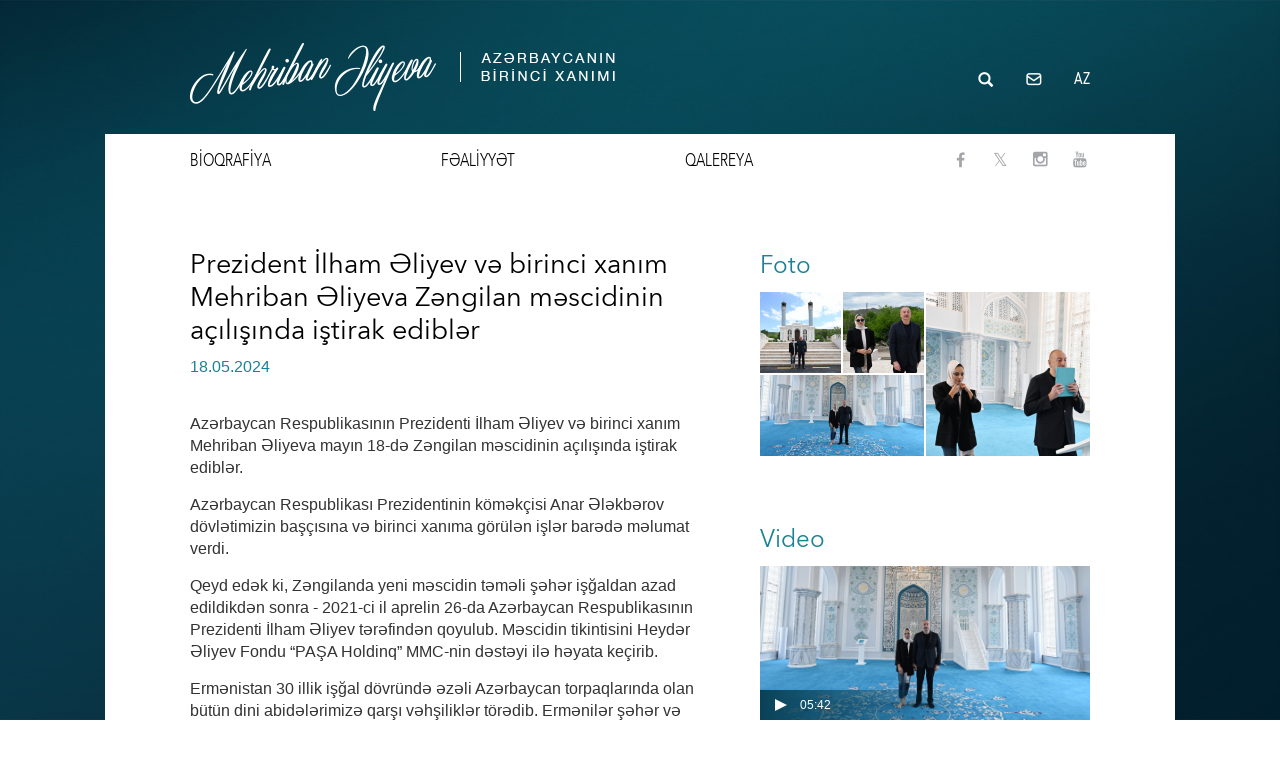

--- FILE ---
content_type: text/html; charset=UTF-8
request_url: https://mehriban-aliyeva.az/news/node/849886
body_size: 6433
content:
<!DOCTYPE html>
<html lang="az">
	<head>
		<meta charset="utf-8">
		<meta http-equiv="X-UA-Compatible" content="IE=edge">
		<meta name="MobileOptimized" content="width">
		<meta name="HandheldFriendly" content="true">
		<meta name="viewport" content="width=device-width, initial-scale=1">
		<meta http-equiv="cleartype" content="on">
		<link rel="icon" href="/favicon.ico" type="image/x-icon">
		<meta name="description" content="Azərbaycan Respublikasının Prezidenti İlham Əliyev və birinci xanım Mehriban Əliyeva mayın 18-də Zəngilan məscidinin açılışında iştirak ediblər." />
<meta property="og:url" content="https://mehriban-aliyeva.az/news/node/849886" />
<meta property="og:title" content="Prezident İlham Əliyev və birinci xanım Mehriban Əliyeva Zəngilan məscidinin açılışında iştirak ediblər" />
<meta property="og:description" content="Azərbaycan Respublikasının Prezidenti İlham Əliyev və birinci xanım Mehriban Əliyeva mayın 18-də Zəngilan məscidinin açılışında iştirak ediblər." />
<meta property="og:type" content="article" />
<meta property="og:image" content="https://mehriban-aliyeva.az/files/2024/2/470x246/1716047698638131439_470x246.jpg" />
<meta property="og:image:height" content="235" />
<meta property="og:image:width" content="470" />
<link rel="stylesheet" type="text/css" href="/themes/web/css/bootstrap.min.css" />
<link rel="stylesheet" type="text/css" href="/themes/web/css/fonts.css?v=new" />
<link rel="stylesheet" type="text/css" href="/themes/web/css/mainstyle.css" />
<link rel="stylesheet" type="text/css" href="/themes/web/css/content-page.css?v=231023" />
<link rel="stylesheet" type="text/css" href="/themes/web/css/datepicker.css" />
<script type="text/javascript" src="/themes/web/js/jquery.min.js"></script>
<script type="text/javascript" src="/themes/web/js/jquery.cookie.js"></script>
<title>Prezident İlham Əliyev və birinci xanım Mehriban Əliyeva Zəngilan məscidinin açılışında iştirak ediblər - Mehriban Əliyeva - Azərbaycanın birinci xanımı</title>
		<script language="javascript">
			var language = '';
			$(document).ready(function(){
			$('#page').fadeIn(1500);
			$(window).bind("beforeunload", function() { 
				$('#page').hide();
			})
		});
		</script>
	</head>
	<body class="content-page"><script type="text/javascript" src="/js/common.js"></script>
<script type="text/javascript" src="/themes/web/js/bootstrap-datepicker.js"></script>
<script type="text/javascript" src="/js/locales/bootstrap-datepicker.az.js"></script>

				
		<div id="page" style="display:none;">
			<header id="header" class="center-block">
				<div class="header-inner clearfix center-block">
	<div class="pull-left">
		<div id="site-logo-slogan" class="clearfix">
			<a class="pull-left site-logo" href="/site/front"><img title="First Lady" src="/images/sitelogo-az.png" width="425" height="94"></a>
		</div>
	</div>
	<div class="pull-right">
		<div id="site-search-box" class="pull-left">
			<div id="search-inner">
				<form class="site-search clearfix" action="/site/search" method="get">
					<input type="search" class="search-text pull-left" name="txt" id='site-search' placeholder="Axtarış">
					<div class="submit-icon pull-left">
						<input type="button" class="asbutton pull-left">
						<input type="submit" class="assubmit pull-left">
					</div>
				</form>
			</div>
		</div>
		<div id="send-mail" class="pull-left">
			<a href="/site/contact" class="send-mail-icon"></a>
		</div>
		<div id="language-bar" class="pull-left">
		    
			<div class="language-switcher">
			    
					<div class="current">AZ</div>
					<div class="others">
					                                						                                                            <a href="/en/news/node/849886">EN</a>
                            						                                                            <a href="/ru/news/node/849886">РУ</a>
                            											</div>
				</ul>
			</div>
		</div>
	</div>
</div>
<script>
	$( ".bfh-selectbox" ).hover(
	  function() {
		$( this ).addClass( " open" );
	  }, 
	  function() {
		$( this ).removeClass().addClass( "bfh-selectbox" );
	  }
	);
	
	  $('#page').click(function() {
	  	$( '#search-inner' ).removeClass( "open" );	  
	});
	
	$('#search-inner').click(function(event){
			event.stopPropagation();
	  	$( '#search-inner' ).addClass( "open" );
	});
</script>
			</header>
			
						
						
			<div id="main" class="center-block">	
				<div id="main-top">
					<div class="main-top-inner center-block clearfix">
						<nav id="navigation" class="pull-left">
	<ul class="main-menu list-inline">
		<li class="first item-1 has-child-2"><a href="/site/biography" class="">BİOQRAFİYA</a>
			<ul class="sub-1">
				<li class="first item-1"><a data-hover="Mukafatlar" href="/biography/awards" class="">Mükafatlar</a></li>
				<br>
				<li class="last item-6"><a data-hover="Meqaleler" href="/biography/articles" class="">Məqalələr</a></li>
			</ul>
		</li>
		<li class="item-2 has-child-3"><a href="/activities" class="">FƏALİYYƏT</a>
			<ul class="sub-1">
				<li class="item-3"><a data-hover="Tədbirlər" href="/activities/ceremonies" class="">Tədbirlər</a></li>
				<li class="item-4"><a data-hover="Çıxışlar" href="/activities/speeches" class="">Çıxışlar</a></li>
				<br>
				<li class="item-2"><a data-hover="Görüşlər" href="/activities/meetings" class="">Görüşlər</a></li>
				<li class="last item-5"><a data-hover="Müsahibələr" href="/activities/interviews" class="">Müsahibələr</a></li>
				<br>
				<li class="first item-1"><a data-hover="Səfərlər" href="/activities/visits" class="">Səfərlər</a></li>
			</ul>
		</li>
		<li class="last item-3 has-child-4"><a href="/gallery/photolist/other" class="">QALEREYA</a>
			<ul class="sub-1">
				<li class="first item-1"><span><a class="" data-hover="Muxtelif" href="/gallery/photolist/other">Foto</a></span>
					<ul class="sub-2">
						<li class="first item-1"><a class="" data-hover="Portret" href="/gallery/photolist/portret">Portret</a></li>
						<li class="item-2"><a  class="" data-hover="Aile" href="/gallery/photolist/family">Ailə</a></li>
						<li class="item-2"><a  class="" data-hover="Moment" href="/gallery/photolist/moments">Anlar</a></li>
						<!--li class="last item-3"><a class="" data-hover="Muxtelif" href="/gallery/photolist/other">Müxtəlif</a></li-->
					</ul>
				</li>
				<li class="last item-2"><a data-hover="Video" href="/gallery/videolist" class="">Video</a></li>
			</ul>
		</li>
	</ul>
</nav>
						<div id="follow-links" class="pull-right">
							<ul class="list-inline">
								<li><a href="https://www.facebook.com/FirstvicepresidentofAzerbaijanOfficial" target="_blank" class="icon-facebook"></a></li>
								<li><a href="https://twitter.com/1VicePresident" target="_blank" class="icon-twitter"></a></li>
								<li><a href="https://www.instagram.com/firstvicepresidentazerbaijan/" target="_blank" class="icon-instagram"></a></li>
								<li><a href="https://www.youtube.com/FirstvicepresidentofAzerbaijan" target="_blank" class="icon-youtube"></a></li>
							</ul>
						</div>
					</div>
				</div>
						
	<script src="/galleria/galleria-1.4.2.min.js"></script>
	
	<script>
		Galleria.loadTheme('/galleria/themes/classic/galleria.classic.min.js');
		Galleria.on('image', function(e) {
			$("#downloadLink1").attr({href:e.galleriaData.original});
			$("#facebookLink1").attr({href:'https://www.facebook.com/sharer/sharer.php?u='+e.galleriaData.description});
			$("#twitterLink1").attr({href:'https://twitter.com/home?status='+e.galleriaData.description});
			$("#googleplusLink1").attr({href:'https://plus.google.com/share?url='+e.galleriaData.description});
			$("#mailLink1").attr({href:'mailto:?subject='+e.galleriaData.title+'&body='+window.location.href});
		});
	</script>

	<script src="/player/jwplayer.js" ></script>
	<script>jwplayer.key="9mCjKlFkOi0lcf9lJcBsBInJzI6ngnWdIllHYw==";</script>

<div id="main-content">
    <div class="content-inner clearfix center-block">
        <section class="sections content-left pull-left">
                    	<div class="article-body">
        		<header class="article-header">
        			<h1 class="article-title">Prezident İlham Əliyev və birinci xanım Mehriban Əliyeva Zəngilan məscidinin açılışında iştirak ediblər </h1>
        			<span class="article-date">18.05.2024</span>        		</header>
        		<article class="article">
        		        		  <p>Azərbaycan Respublikasının Prezidenti İlham Əliyev və birinci xanım Mehriban Əliyeva mayın 18-də Zəngilan məscidinin a&ccedil;ılışında iştirak ediblər.</p>
<p>Azərbaycan Respublikası Prezidentinin k&ouml;mək&ccedil;isi Anar Ələkbərov d&ouml;vlətimizin baş&ccedil;ısına və birinci xanıma g&ouml;r&uuml;lən işlər barədə məlumat verdi.</p>
<p>Qeyd edək ki, Zəngilanda yeni məscidin təməli şəhər işğaldan azad edildikdən sonra - 2021-ci il aprelin 26-da Azərbaycan Respublikasının Prezidenti İlham Əliyev tərəfindən qoyulub. Məscidin tikintisini Heydər Əliyev Fondu &ldquo;PAŞA Holdinq&rdquo; MMC-nin dəstəyi ilə həyata ke&ccedil;irib.</p>
<p>Ermənistan 30 illik işğal d&ouml;vr&uuml;ndə əzəli Azərbaycan torpaqlarında olan b&uuml;t&uuml;n dini abidələrimizə qarşı vəhşiliklər t&ouml;rədib. Ermənilər şəhər və rayonlarımızda yaşayış və inzibati binaları, b&uuml;t&uuml;n infrastrukturu dağıdıb, təbii sərvətlərimizi talan edib, bu ərazilərdəki dini, tarixi, mədəniyyət abidələrimizi vandalizm aktlarına məruz qoyub. O c&uuml;mlədən Zəngilan rayonundakı tarixi, dini, mədəniyyət abidələrimiz erməni təcav&uuml;z&uuml;n&uuml;n qurbanları sırasındadır. Burada da m&uuml;qəddəs ocaqlarımız ermənilər tərəfindən dağıdılıb, təhqir edilib. İşğal d&ouml;vr&uuml;ndə Zəngilan şəhərindəki tarixi məsciddən t&ouml;vlə kimi istifadə olunub. XIX əsrdə inşa edilmiş və memarlıq abidəsi kimi inventarlaşdırılan məscid dağıdılıb, ilkin g&ouml;rkəmini 70 faizə qədər itirib.</p>
<p>İşğal altında olan ərazilərimiz azad edildikdən sonra Qarabağdakı tarixi, dini və mədəniyyət abidələrinin bərpası layihələri &ccedil;ər&ccedil;ivəsində Zəngilan məscidində bərpa-tikinti işlərinə başlanılmışdı. Yerli və xarici ekspertlərdən ibarət iş&ccedil;i qrup məscidin m&ouml;vcud binasında qiymətləndirmə aparıb və buna əsasən binanın konservasiyasına qərar verilib.</p>
<p>Konservasiya olunan tarixi məscidin yanında yeni məscid inşa edilib. Yeni məscid binası d&uuml;zbucaqlı plan quruluşlu, iki minarəli, &uuml;&ccedil; nefli layihələndirilib. Məscid binasında 220 və 100 nəfərlik ibadət zalları yaradılıb. Məscidin minarələri və g&uuml;nbəzi kaşı və kərpicdən yığılıb. İnteryerdə nəqqaşlıq işləri aparılıb, mehrab kaşıdan yığılmış nəbati naxışlarla işlənib. Minbər və şəbəkə elementləri təbii ağacdan hazırlanıb.</p>
<p>İşğal d&ouml;vr&uuml;ndə dağıdılmış tarixi Zəngilan şəhər məscidinin ərazisində isə a&ccedil;ıq səma altında sərgi yaradılıb. Sərgi Qarabağ və Şərqi Zəngəzur ərazilərində m&ouml;vcud olmuş bir sıra dini abidələrimizə qarşı t&ouml;rədilmiş vandalizmin &uuml;mumi mənzərəsini əks etdirir. Burada işğalın ən ağır fəsadlarından biri kimi bəşəri əhəmiyyətə malik mədəni irsimizin, o c&uuml;mlədən İslam dininə aid abidələrin qəsdən dağıdılması və məhv edilməsinə dair faktlar yer alıb. Eyni zamanda, bu ərazilərdə y&uuml;zlərlə m&uuml;səlman qəbiristanlığının məhv edildiyi, m&uuml;səlman dini ibadət yerlərinin, məscid və t&uuml;rbələrimizin təyinatının dəyişdirilərək saxtalaşdırıldığı, bir &ccedil;ox hallarda isə t&ouml;vlə kimi istifadə olunaraq orada dinimizdə haram sayılan heyvanların saxlanıldığı aşkar edilib.</p>        		        		</article>
        	</div>
        	<footer class="article-footer">
        		<div id="share-links">
				<div class="buttons clearfix">            
				    <a id="facebookLink" class="socialbut icon-facebook pull-left" href="https://www.facebook.com/sharer/sharer.php?u=https://mehriban-aliyeva.az/news/node/849886" target="_blank"></a>
				    <a id="twitterLink" class="socialbut icon-twitter pull-left" href="https://twitter.com/home?status=https://mehriban-aliyeva.az/news/node/849886" target="_blank"></a>
				    <a id="mailLink" class="socialbut icon-mail-alt pull-left" href=" mailto:?subject=Prezident İlham Əliyev və birinci xanım Mehriban Əliyeva Zəngilan məscidinin açılışında iştirak ediblər &body=https://mehriban-aliyeva.az/news/node/849886" target="_blank"></a>
				</div>
        		</div>
        	</footer>
        </section>
        <section class="sections content-right pull-right">
		<div class="videoandgalleria">
		    			<div id="photogallery-block">
			<h2 class="block-title"><a href="#" onclick="openGallery(91979, 'other', 0)" data-toggle="modal" data-target="#winPhotos" >Foto</a></h2>
			
                                                    <div class="block-content">
                                                        
                        <div class="photo-slide items-4">
                            <a href="#" onclick="openGallery(91979, 'other', 0)" data-toggle="modal" data-target="#winPhotos" class="item-1"><div class="gis"><img src="/files/gallerylist/2015/2/85x85/17160483633387527991_85x85.jpg"></div></a>                            <a href="#" onclick="openGallery(91979, 'other', 0)" data-toggle="modal" data-target="#winPhotos" class="item-2"><div class="gis"><img src="/files/gallerylist/2015/2/85x85/1716048363878620904_85x85.jpg"></div></a>                            <a href="#" onclick="openGallery(91979, 'other', 0)" data-toggle="modal" data-target="#winPhotos" class="item-3"><div class="gis"><img src="/files/gallerylist/2015/2/168x168/1716048363135372156_168x168.jpg"></div></a>                            <a href="#" onclick="openGallery(91979, 'other', 0)" data-toggle="modal" data-target="#winPhotos" class="item-4"><div class="gis"><img src="/files/gallerylist/2015/2/168x85/17160483635903327674_168x85.jpg"></div></a>                        </div>
                    </div>
                		    </div>
		    		    		    <div id="videogallery-block">
			    			<h2 class="block-title"><a href="#21972" onclick="openVideo(21972, 2)" data-toggle="modal" data-target="#winVideo">Video</a></h2>
			<div class="block-content">
			    <a href="#21972" onclick="openVideo(21972, 2)" data-toggle="modal" data-target="#winVideo">
				<img src="/files/video_photo/2024/2/370x185/17161935542307638759_370x185.jpg">
				<span class="video-icon icon-small"><span class="video-duration">05:42</span></span>
				<span class="video-icon icon icon-play-circled"></span>
			    </a>
			</div>
		    </div>
		    		</div>
        </section>
        
        <style>
        	.affix {
        		top:0px;
        		position:fixed;
        	}
        	.affix-top {
        		position:static;
        	}
        	.affix-bottom {
        		top:0px;
        		position:fixed;
        	}
        </style>
        
        <script>
			$(document).ready(function(){
				$('#winVideo').on('hidden.bs.modal', function () {
					jwplayer('articleVideo').remove();
				});
				
				$(window).on('beforeunload', function() {
					$(window).scrollTop(0); 
				});		
				if($('.article-body').outerHeight(true) > 600){
					$('.videoandgalleria').affix({
						offset: {
						top: $('.videoandgalleria').offset().top,
						bottom: $('#main-bottom').outerHeight(true) + 300
						}
					});
				}
			});
        </script>
    </div>
</div>

<div id="main-bottom">
    <div class="main-bottom-inner center-block clearfix">
        
<div class="list-view-header clearfix">
	<h2 class="view-title block-title pull-left"><a href="/site/catalogNews">Xəbərlər</a></h2>
	<div class="view-calendar pull-right">
		<div class="input-group date" id="datepicker" data-date-format="d MM yyyy">
			<input class="datepicker-input" size="16" type="text" value="" readonly>
			<span class="add-on datepicker-select glyphicon glyphicon-calendar"></span>
		</div>
	</div>
</div>
<div class="list-view-content">
    <table>
                            <tr class="row-1 first">
                                                
            <td class="col-1">
                                    <a class="view-image scale-effect image-small" href="/news/node/850388"><img src="/files/2026/1/255x128/17691031572321016313_255x128.jpg"><span class="likeborder"></span></a>
                                <a class="view-title" href="/news/node/850388"><span class="view-date">22.01.2026</span><br>Davosda Azərbaycan Prezidenti İlham Əliyevin ABŞ Prezidenti Donald Tramp ilə görüşü olub </a>
                            </td>
                                                
            <td class="col-2">
                                    <a class="view-image scale-effect image-small" href="/news/node/850392"><img src="/files/2026/1/255x128/17691126841871811888_255x128.jpg"><span class="likeborder"></span></a>
                                <a class="view-title" href="/news/node/850392"><span class="view-date">22.01.2026</span><br>Prezident İlham Əliyev Davosda “Sülh Şurasının Nizamnaməsi” sənədinin imzalanma mərasimində iştirak edib</a>
                            </td>
                                                
            <td class="col-3">
                                    <a class="view-image scale-effect image-small" href="/news/node/850393"><img src="/files/2026/1/255x128/17691782064200442147_255x128.jpg"><span class="likeborder"></span></a>
                                <a class="view-title" href="/news/node/850393"><span class="view-date">21.01.2026</span><br>Prezident İlham Əliyev Ümumdünya İqtisadi Forumu çərçivəsində panel iclasda iştirak edib</a>
                            </td>
                    </tr>
        <tr class="row-2 last">
                                                <td class="col-1">
                                    <a class="view-image scale-effect image-small" href="/news/node/850391"><img src="/files/2026/1/255x128/17691111201694132088_255x128.jpg"><span class="likeborder"></span></a>
                                <a class="view-title" href="/news/node/850391"><span class="view-date">21.01.2026</span><br>Prezident İlham Əliyev Davosda “Avrasiyanın iqtisadi özünəməxsusluğunun müəyyənləşdirilməsi” mövzusunda panel iclasında iştirak edib</a>
                            </td>
                                                <td class="col-2">
                                    <a class="view-image scale-effect image-small" href="/news/node/850385"><img src="/files/2026/1/255x128/17688292625640151491_255x128.jpg"><span class="likeborder"></span></a>
                                <a class="view-title" href="/news/node/850385"><span class="view-date">19.01.2026</span><br>Prezident İlham Əliyev Ümumdünya İqtisadi Forumunun illik toplantısında iştirak etmək üçün İsveçrəyə səfərə gəlib</a>
                            </td>
                                                <td class="col-3">
                                    <a class="view-image scale-effect image-small" href="/news/node/850375"><img src="/files/2025/3/255x128/17670226871258563188_255x128.jpg"><span class="likeborder"></span></a>
                                <a class="view-title" href="/news/node/850375"><span class="view-date">29.12.2025</span><br>Prezident İlham Əliyev “Bakı Ağ Şəhər”də olub</a>
                            </td>
                    </tr>
            </table>
</div>
<div class="list-view-pager">
	<ul class="pager" id="pager">
	</ul>
	<script>
	    $(document).ready(function(){
	            datem = 1;
                var thisYear = '28-01-2026';
                $('#datepicker').datepicker({language:'az',autoclose:true,todayHighlight:true,startDate:"01-01-2003",endDate:thisYear});
                $('#datepicker').datepicker('update', $.cookie('date_1_1') ? $.cookie('date_1_1') : new Date());
                
                showPagination(1, 2465, 1, 1);
                $('#datepicker').datepicker().on('changeDate', function(e){
                    datem = 1;
                    setVideoGalleryPosition();
                    getNews(1,1,1);
                });
		});
	</script>
</div>
    </div>
</div>

<div class="modal fade modal-fullscreen" id="winPhotos" tabindex="-1" role="dialog" aria-labelledby="winPhotosLabel" aria-hidden="true">
  <div class="modal-dialog">
    <div class="modal-content">
      <div class="modal-header">
        <div class="social-buttons">
		<div class="buttons">
		    <a id="facebookLink1" class="socialbut icon-facebook" href="#" target="_blank"></a>
		    <a id="twitterLink1" class="socialbut icon-twitter" href="#" target="_blank"></a>
		    <a id="mailLink1" class="socialbut icon-mail-alt" href="#" target="_blank"></a>
		    <a id="downloadLink1" class="socialbut icon-download" href="#" target="_blank"></a>
        </div>
        </div>
            <div class="close icon-cancel" data-dismiss="modal" aria-label="Close"></div>
      </div>
      <div class="modal-body clearfix">
        <div class="galleria"></div>
      </div>
    </div>
  </div>
</div>

<div class="modal fade modal-fullscreen" id="winVideo" tabindex="-1" role="dialog" aria-labelledby="winVideoLabel" aria-hidden="true">
  <div class="modal-dialog">
    <div class="modal-content">
      <div class="modal-header">
        <div class="social-buttons">
		<div class="buttons">
		    <a id="facebookLink2" class="socialbut icon-facebook" href="#" target="_blank"></a>
		    <a id="twitterLink2" class="socialbut icon-twitter" href="#" target="_blank"></a>
		    <a id="mailLink2" class="socialbut icon-mail-alt" href="#" target="_blank"></a>
		</div>
        </div>
            <div class="close icon-cancel" data-dismiss="modal" aria-label="Close"></div>
      </div>
      <div class="modal-body clearfix">
        <div class="video-container">
        	<div class="video-middle">
        		<div id="articleVideo"></div>
        	</div>
        </div>
      </div>
    </div>
  </div>
</div>			</div>
			
			<footer id="footer" class="center-block">
				<div class="footer-inner clearfix center-block">
	<div class="pull-left">
		<div id="site-copyright">Müəllif hüquqları qorunur © 2026</div>
	</div>
</div>			</footer>
		</div>
	<script type="text/javascript" src="/themes/web/js/bootstrap.min.js"></script>
<script defer src="https://static.cloudflareinsights.com/beacon.min.js/vcd15cbe7772f49c399c6a5babf22c1241717689176015" integrity="sha512-ZpsOmlRQV6y907TI0dKBHq9Md29nnaEIPlkf84rnaERnq6zvWvPUqr2ft8M1aS28oN72PdrCzSjY4U6VaAw1EQ==" data-cf-beacon='{"version":"2024.11.0","token":"9286dada807547cfb879ab18703829b3","r":1,"server_timing":{"name":{"cfCacheStatus":true,"cfEdge":true,"cfExtPri":true,"cfL4":true,"cfOrigin":true,"cfSpeedBrain":true},"location_startswith":null}}' crossorigin="anonymous"></script>
</body>
	
	<!-- Global site tag (gtag.js) - Google Analytics -->
	<script async src="https://www.googletagmanager.com/gtag/js?id=G-NY2V1NRT2Y"></script>
	<script>
	  window.dataLayer = window.dataLayer || [];
	  function gtag(){dataLayer.push(arguments);}
	  gtag('js', new Date());

	  gtag('config', 'G-NY2V1NRT2Y');
	</script>
</html>

--- FILE ---
content_type: text/css
request_url: https://mehriban-aliyeva.az/themes/web/css/fonts.css?v=new
body_size: 1217
content:
/*----AvenirNext start---*/

@font-face {
  font-family: 'AvenirNext-Medium';
  src: url('../fonts/avenirnext/AvenirNext-Medium.eot');
  src: url('../fonts/avenirnext/AvenirNext-Medium.eot?#iefix') format('embedded-opentype'), 
  	   url('../fonts/avenirnext/AvenirNext-Medium.ttf') format('truetype'), 
  	   url('../fonts/avenirnext/AvenirNext-Medium.woff') format('woff'), 
  	   url('../fonts/avenirnext/AvenirNext-Medium.svg#AvenirNext-Medium') format('svg');
}

@font-face {
  font-family: 'AvenirNext-Regular';
  src: url('../fonts/avenirnext/AvenirNext-Regular.eot');
  src: url('../fonts/avenirnext/AvenirNext-Regular.eot?#iefix') format('embedded-opentype'), 
  	   url('../fonts/avenirnext/AvenirNext-Regular.ttf') format('truetype'), 
  	   url('../fonts/avenirnext/AvenirNext-Regular.woff') format('woff'), 
  	   url('../fonts/avenirnext/AvenirNext-Regular.svg#AvenirNext-Regular') format('svg');
}

@font-face {
  font-family: 'AvenirNext-Bold';
  src: url('../fonts/avenirnext/AvenirNext-Bold.eot');
  src: url('../fonts/avenirnext/AvenirNext-Bold.eot?#iefix') format('embedded-opentype'), 
  	   url('../fonts/avenirnext/AvenirNext-Bold.ttf') format('truetype'), 
  	   url('../fonts/avenirnext/AvenirNext-Bold.woff') format('woff'), 
  	   url('../fonts/avenirnext/AvenirNext-Bold.svg#AvenirNext-Bold') format('svg');
}

/*----AvenirNext end---*/

/*----AvenirNextCondensed start---*/

@font-face {
  font-family: 'AvenirNextCondensed-DemiBold';
  src: url('../fonts/avenirnext-c/AvenirNextCondensed-DemiBold.eot');
  src: url('../fonts/avenirnext-c/AvenirNextCondensed-DemiBold.eot?#iefix') format('embedded-opentype'), 
  	   url('../fonts/avenirnext-c/AvenirNextCondensed-DemiBold.ttf') format('truetype'), 
  	   url('../fonts/avenirnext-c/AvenirNextCondensed-DemiBold.woff') format('woff'), 
  	   url('../fonts/avenirnext-c/AvenirNextCondensed-DemiBold.svg#AvenirNextCondensed-DemiBold') format('svg');
}

@font-face {
  font-family: 'AvenirNextCondensed-Medium';
  src: url('../fonts/avenirnext-c/AvenirNextCondensed-Medium.eot');
  src: url('../fonts/avenirnext-c/AvenirNextCondensed-Medium.eot?#iefix') format('embedded-opentype'), 
  	   url('../fonts/avenirnext-c/AvenirNextCondensed-Medium.ttf') format('truetype'), 
  	   url('../fonts/avenirnext-c/AvenirNextCondensed-Medium.woff') format('woff'), 
  	   url('../fonts/avenirnext-c/AvenirNextCondensed-Medium.svg#AvenirNextCondensed-Medium') format('svg');
}

@font-face {
  font-family: 'AvenirNextCondensed-Regular';
  src: url('../fonts/avenirnext-c/AvenirNextCondensed-Regular.eot');
  src: url('../fonts/avenirnext-c/AvenirNextCondensed-Regular.eot?#iefix') format('embedded-opentype'), 
  	   url('../fonts/avenirnext-c/AvenirNextCondensed-Regular.ttf') format('truetype'), 
  	   url('../fonts/avenirnext-c/AvenirNextCondensed-Regular.woff') format('woff'), 
  	   url('../fonts/avenirnext-c/AvenirNextCondensed-Regular.svg#AvenirNextCondensed-Regular') format('svg');
}

/*----AvenirNextCondensed end---*/

/*----HelveticaNeue start---*/

@font-face {
  font-family: 'HelveticaNeue';
  src: url('../fonts/helveticaneue/HelveticaNeue.eot');
  src: url('../fonts/helveticaneue/HelveticaNeue.eot?#iefix') format('embedded-opentype'), 
  	   url('../fonts/helveticaneue/HelveticaNeue.ttf') format('truetype'), 
  	   url('../fonts/helveticaneue/HelveticaNeue.woff') format('woff'), 
  	   url('../fonts/helveticaneue/HelveticaNeue.svg#HelveticaNeue') format('svg');
}

@font-face {
  font-family: 'HelveticaNeue-Medium';
  src: url('../fonts/helveticaneue/HelveticaNeue-Medium.eot');
  src: url('../fonts/helveticaneue/HelveticaNeue-Medium.eot?#iefix') format('embedded-opentype'), 
  	   url('../fonts/helveticaneue/HelveticaNeue-Medium.ttf') format('truetype'), 
  	   url('../fonts/helveticaneue/HelveticaNeue-Medium.woff') format('woff'), 
  	   url('../fonts/helveticaneue/HelveticaNeue-Medium.svg#HelveticaNeue-Medium') format('svg');
}

@font-face {
  font-family: 'HelveticaNeue-Bold';
  src: url('../fonts/helveticaneue/HelveticaNeue-Bold.eot');
  src: url('../fonts/helveticaneue/HelveticaNeue-Bold.eot?#iefix') format('embedded-opentype'), 
  	   url('../fonts/helveticaneue/HelveticaNeue-Bold.ttf') format('truetype'), 
  	   url('../fonts/helveticaneue/HelveticaNeue-Bold.woff') format('woff'), 
  	   url('../fonts/helveticaneue/HelveticaNeue-Bold.svg#HelveticaNeue-Bold') format('svg');
}

@font-face {
  font-family: 'HelveticaNeue-Light';
  src: url('../fonts/helveticaneue/HelveticaNeue-Light.eot');
  src: url('../fonts/helveticaneue/HelveticaNeue-Light.eot?#iefix') format('embedded-opentype'), 
  	   url('../fonts/helveticaneue/HelveticaNeue-Light.ttf') format('truetype'), 
  	   url('../fonts/helveticaneue/HelveticaNeue-Light.woff') format('woff'), 
  	   url('../fonts/helveticaneue/HelveticaNeue-Light.svg#HelveticaNeue-Light') format('svg');
}

/*----HelveticaNeue end---*/

/*---Fontello start---*/

@font-face {
  font-family: 'fontello';
  src: url('../fonts/fontello/fontello.eot');
  src: url('../fonts/fontello/fontello.eot#iefix') format('embedded-opentype'),
       url('../fonts/fontello/fontello.woff') format('woff'),
       url('../fonts/fontello/fontello.ttf') format('truetype'),
       url('../fonts/fontello/fontello.svg#fontello') format('svg');
  font-weight: normal;
  font-style: normal;
}
/* Chrome hack: SVG is rendered more smooth in Windozze. 100% magic, uncomment if you need it. */
/* Note, that will break hinting! In other OS-es font will be not as sharp as it could be */
/*
@media screen and (-webkit-min-device-pixel-ratio:0) {
  @font-face {
    font-family: 'fontello';
    src: url('../fonts/fontello/fontello.svg#fontello') format('svg');
  }
}
*/
 
[class^="icon-"]:before, [class*=" icon-"]:before {
  font-family: "fontello";
  font-style: normal;
  font-weight: normal;
  speak: none;
 
  display: block /*inline-block*/;
  text-decoration: inherit;
  width: 100% /*1em*/;
  height:100%;
  /*margin-right: .2em;*/
  text-align: center;
  /* opacity: .8; */
 
  /* For safety - reset parent styles, that can break glyph codes*/
  font-variant: normal;
  text-transform: none;
 
  /* fix buttons height, for twitter bootstrap */
  /*line-height: 1em;*/
 
  /* Animation center compensation - margins should be symmetric */
  /* remove if not needed */
  /*margin-left: .2em;*/
 
  /* you can be more comfortable with increased icons size */
  /* font-size: 120%; */
 
  /* Font smoothing. That was taken from TWBS */
  -webkit-font-smoothing: antialiased;
  -moz-osx-font-smoothing: grayscale;
 
  /* Uncomment for 3D effect */
  /* text-shadow: 1px 1px 1px rgba(127, 127, 127, 0.3); */
}
 
.icon-facebook:before { content: '\e800'; }
.icon-attach:before { content: '\e801'; }
.icon-search:before { content: '\e802'; }
.icon-mail-alt:before { content: '\e803'; }
.icon-cancel:before { content: '\e804'; }
.icon-forward:before { content: '\e805'; }
.icon-download:before { content: '\e806'; }
.icon-export:before { content: '\e807'; }
.icon-share:before { content: '\e808'; }
.icon-cog:before { content: '\e809'; }
.icon-calendar:before { content: '\e80a'; }
.icon-zoom-in:before { content: '\e80b'; }
.icon-arrows-cw:before { content: '\e80c'; }
.icon-align-left:before { content: '\e80d'; }
.icon-gplus:before { content: '\e80e'; }
.icon-youtube-play:before { content: '\e80f'; }
.icon-youtube:before { content: '\e810'; }
.icon-tumblr:before { content: '\e811'; }
.icon-twitter:before { content: '𝕏'; }
.icon-print:before { content: '\e813'; }
.icon-play-circled2:before { content: '\e814'; }
.icon-play-circled:before { content: '\e815'; }
.icon-instagram:before { content: '\e816'; }

/*---Fontello end---*/




--- FILE ---
content_type: text/css
request_url: https://mehriban-aliyeva.az/themes/web/css/mainstyle.css
body_size: 3837
content:
/*---global styles start---*/

html {
	background:url(/images/back80.jpg) no-repeat 0px 0px;
	background-size:100% 100%;
	background-attachment:fixed;
	filter: progid:DXImageTransform.Microsoft.AlphaImageLoader(src='/images/back80.jpg', sizingMethod='scale');
	-ms-filter: "progid:DXImageTransform.Microsoft.AlphaImageLoader(src='/images/back80.jpg', sizingMethod='scale')";
}

body {	                              
	background:none;
}

.lt-ie8,
.msie6 {
	background:none;
}

.lt-ie8 #page,
.msie6 #page{
	display:none;
}

.has-outline {
	outline: 1px solid #999;
}

/*
#page {
	margin:0px auto;
	width:1070px;
}

.intro-page #page {
	width:930px;
}

#intro-slide {
	overflow:hidden;
	max-width:100%;
	width:100%;
}
*/

#page {
	min-width:1000px;
}

#header,
#footer,
#main {
	width: 100%;
	max-width: 1070px;
	min-width: 930px;
}

#header .header-inner,
#footer .footer-inner,
#main .main-inner,
#main-top .main-top-inner,
#main-content .content-inner{
		width:900px;
}

#main {
	background:#fff;
}

#slider {
	width: 100%;
	/*min-width: 930px;*/
	min-width: 900px;
	overflow: hidden;
	position: relative;
	height: 425px;
	max-width: 2000px;
	margin-bottom:15px;
}

#slider .slide-inner {
	width: 2000px;
	min-width: 900px;
	height: 425px;
	margin-left: -1000px;
	position: absolute;
	left: 50%;
}

.intro-page #slider {
	min-width: 900px;
	overflow: hidden;
	position: relative;
	height: 620px;
	max-width: 1830px;
}

.intro-page #slider .slide-inner {
	width: 1830px;
	min-width: 900px;
	height: 620px;
	margin-left: -915px;
	position: absolute;
	left: 50%;
}

.block-title {
	padding:10px 0px;
	font-family:'AvenirNext-Regular';
	color:#1b8195;
	font-size:24px;
	line-height:35px;
	margin:0px;
}

.block-title a {
	text-decoration:none;
	color:#1b8195;
	line-height:35px;
}

.block-title a:hover {
	text-decoration:underline;
}

.page-title {
	text-transform:uppercase;
	font-family:'AvenirNextCondensed-Medium';
	color:#1b8195;
	font-size:36px;
	line-height:40px;
	margin:0px 0px 50px 0px;
}

.article-title {
	font-family:'AvenirNext-Regular';
	color:#000;
	font-size:27px;
	line-height:33px;
	margin:0px 0px 10px 0px;
}

.full-width .article-title {
	width: 690px;
}

.article-date {
	color:#1b8195;
	font-size:16px;
}

#main-content .article {
	font-size:16px;
}

.article-header {
	margin:0px 0px 35px 0px;
}

*::-moz-selection{
	background:#1B8195;
	color:#fff;
}

*::selection{
	background:#1B8195;
	color:#fff;
}

.is-required:after {
	content:" *";
	display:inline;
	color:#f00;
}

.pager li a:active,
.pager li a:focus,
.pager li a:visited{
  background:none !important;
}

a:focus,
a:visited,
a:active{
	color:inherit;
	text-decoration:inherit;
}

article a {
	color:#1b8195 !important;
}

article a:focus,
article a:visited,
article a:active{
	text-decoration:underline !important;
}

/*---global styles end---*/

/*---header styles start---*/

#header {
	height:134px;
}

#site-logo-slogan {
  margin:20px 0px 20px 0px;
}

#send-mail {
  margin:66px 15px 42px 15px;
  padding:3px;
}

#send-mail .send-mail-icon {
  display:block;
  height:20px;
  width:20px;
  background:url(/images/headersearchmail.png) no-repeat -50px 3px;
}

#send-mail .send-mail-icon:hover {
  background:url(/images/headersearchmail.png) no-repeat -50px -26px;
}

#site-search-box {
  margin:66px 0px 42px 0px; 
}

#site-search-box .submit-icon{
  margin:3px;
  padding:0px;
  position:relative;
  height:20px;
  width:20px;
  overflow:hidden;
  background:url(/images/headersearchmail.png) no-repeat 2px 3px;
  cursor:pointer;
  z-index:1;
}

#site-search-box .submit-icon input {
  background:none;
  border:0px;
  color:transparent;  
  height:20px;
  width:20px;
  text-indent:-9999em;
  outline:none;
  padding:0px;
	top:0px;
	position:absolute;
}

#site-search-box .submit-icon .asbutton,
#site-search-box .open .submit-icon .assubmit  {
	left:0px;
	z-index:10;
}

#site-search-box .submit-icon .assubmit,
#site-search-box .open .submit-icon .asbutton {
	left:21px;
	z-index:100;
}

#site-search-box .search-text{
  height:0px;
  margin:0px;
  outline:none;
  border:0px;
  background:transparent;
  color:transparent;
  font-size:13px;
  line-height:16px;
  padding:0px;
  width:0px;
	-webkit-transition: width 300ms linear;
	-moz-transition: width 300ms linear;
	-ms-transition: width 300ms linear;
	-o-transition: width 300ms linear;
	transition: width 300ms linear;
}

#site-search-box #search-inner {
  height:26px;
  width:43px;
  padding:0px 7px 0px 10px;
  -webkit-border-radius: 13px;
  -moz-border-radius: 13px;
  border-radius: 13px;
	-webkit-transition: all 300ms linear;
	-moz-transition: all 300ms linear;
	-ms-transition: all 300ms linear;
	-o-transition: all 300ms linear;
	transition: all 300ms linear;
}

#site-search-box .open .search-text{
  width:130px;
  color:#4c8494;  
  height:16px;
  margin:5px 0px;
}

#site-search-box #search-inner.open {
  width:173px;
  background:#fff;
}

#site-search-box .submit-icon:hover,
#site-search-box .open .submit-icon{
  background:url(/images/headersearchmail.png) no-repeat 2px -27px;
}

#site-search-box .search-text::-webkit-input-placeholder {
  color: transparent;
}
#site-search-box .search-text:-moz-placeholder {
  color: transparent;
}
#site-search-box .search-text::-moz-placeholder {
  color: transparent;
}
#site-search-box .search-text:-ms-input-placeholder {
  color: transparent;
}

#site-search-box .open .search-text::-webkit-input-placeholder {
  color: #4c8494;
}
#site-search-box .open .search-text:-moz-placeholder {
  color: #4c8494;
}
#site-search-box .open .search-text::-moz-placeholder {
  color: #4c8494;
}
#site-search-box .open .search-text:-ms-input-placeholder {
  color: #4c8494;
}

#language-bar {
	padding:3px 0px 3px 8px;
	margin:66px 0px 42px 0px;
}

#language-bar .language-switcher {
  position:relative;
  height:20px;
  width:20px;
}

#language-bar .current {
  color:#fff;
  cursor:pointer;
  height:20px;
  width:20px;
  text-align:right;
  font-size:16px;
  line-height:20px;
  font-family:'AvenirNextCondensed-Medium';
}

#language-bar .others{
  position:absolute;
  height:0px !important;
  top:20px;
  left:0px;
  overflow:hidden;
  -webkit-transition: all 300ms linear;
  -moz-transition: all 300ms linear;
  -ms-transition: all 300ms linear;
  -o-transition: all 300ms linear;
  transition: all 300ms linear;
}

#language-bar .language-switcher:hover .others {
  height:40px !important;
  padding:0px;
}

#language-bar a{
  color:#fff;
  text-decoration:none;
  display:block;
  height:20px;
  width:20px;
  padding:0px;
  text-align:right;
  font-size:16px;
  line-height:20px;
  font-family:'AvenirNextCondensed-Medium';
}

#language-bar a:hover,
#language-bar .current:hover{
  color:#1b8195;
}

/*---header styles end---*/

/*---footer styles start---*/

#footer {
	height:74px;
}

.intro-page #footer {
	height:132px;
}

.intro-page #footer-menu {
  margin:59px 0px;
  line-height:14px;
}

.intro-page #footer-menu .footer-menu {
  margin:0px;
  line-height:14px;
}

.intro-page #footer-menu .footer-menu li {
  padding:0px 12px 0px 17px;
  font-size:12px;
  background:url(/images/footermenusep.png) no-repeat left center;
}

.intro-page #footer-menu .footer-menu li.first {
  padding-left:0px;
  background:none;
}

.intro-page #footer-menu .footer-menu li.last{
  padding-right:0px;
}

.intro-page #footer-menu .footer-menu li a{
  color:#fff;
  font-size:12px;
  font-family:'HelveticaNeue';
  font-style: normal;
  font-weight: normal;
}

.intro-page #footer-menu .footer-menu li a:hover{
	text-decoration:underline;
}

#site-copyright {
  color:#fff;
  font-size:12px;
  font-family:'HelveticaNeue';
  font-style: normal;
  line-height:14px;
  font-weight: normal;
  margin:30px 0px;
}

.intro-page #site-copyright {
  margin:59px 0px;
}

/*---footer styles end---*/

/*---main top styles start---*/

#main-top {
	position:relative;
	height:53px;
}

#navigation {
	position:absolute;
	left:0px;
	top:0px;
	height:53px;
        width:100%;
        z-index:10;
}

#navigation > ul{
	font-size:0px;
}

#navigation ul,
#navigation ul li {
	margin:0px;
	padding:0px;
        list-style:none;
        list-style-image:none;
}

#navigation > ul > li,
#navigation > ul > li > a{
	font-size:18px;
	line-height:19px;
	font-family:'AvenirNextCondensed-Regular';
}

#navigation > ul > li > a {
	display:block;
	padding:17px 85px;
	text-decoration:none;
	color:#000;
}

#navigation > ul > li > a:hover,
#navigation > ul > li > a.active{
	background:#ebeced;
	-webkit-transition: background 500ms linear;
	-moz-transition: background 500ms linear;
	-ms-transition: background 500ms linear;
	-o-transition: background 500ms linear;
	transition: background 500ms linear;
}

#navigation > ul > li {
  position:static;
  cursor:pointer;
}

#navigation .sub-1 {
  /**/display:none;
  width:100%;
  position:absolute;
  background:url(/images/mainmenubg.png);
  left:0px;
  top:53px;
  line-height:22px;
  
  height:0px;
  -webkit-transition: all 300ms linear;
  -moz-transition: all 300ms linear;
  -ms-transition: all 300ms linear;
  -o-transition: all 300ms linear;
  transition: all 300ms linear;
  display:block;
  overflow:hidden;
}

#navigation > ul > li:hover .sub-1{
  /**/display:block;
  padding-top:20px;
  padding-bottom:20px;
}

#navigation .sub-1 span,
#navigation .sub-1 a {
  color:#fff;
  font-family:'AvenirNext-Regular';
  font-size:17px;
  text-decoration:none;
  line-height:21px;
}

#navigation .sub-1 a:hover,
#navigation .sub-1 a.active{
  color:#85acb4;
}

#navigation .sub-1 > li{
  padding-left:12px;
  float:left;
  background:url(/images/menutopitemicon.png) no-repeat 0px 8px;
}

#navigation .item-2 .sub-1 > li {
	width:160px;
}

#navigation .item-3 .sub-1 > li {
	width:120px;
}

#navigation .has-child-1:hover .sub-1 {
  height:62px;
}

#navigation .has-child-2:hover .sub-1 {
  height:84px;
}

#navigation .has-child-3:hover .sub-1 {
  height:106px;
}

#navigation .has-child-4:hover .sub-1 {
  height:150px;
}

#navigation .has-child-5:hover .sub-1 {
  height:150px;
}

#navigation .item-1 .sub-1 {
  padding-left:35px;
}

#navigation .item-2 .sub-1 {
  padding-left:283px;
}

#navigation .item-3 .sub-1 {
  padding-left:531px;
}

#follow-links ul,
#follow-links ul li{
  padding:0px;
  margin:0px;
}

#follow-links {
  padding:16px 0px 17px 0px;
  position:relative;
  z-index:11;
}

#follow-links ul li {
  margin-left:20px;
}

#follow-links ul {
  font-size:0px;
}

#follow-links ul li:first-child {
  margin-left:0px;
}

#follow-links ul li a{
  display:block;
  height:20px;
  width:20px;
  text-decoration:none;
  color:#A3A5A8;
  line-height:20px;
  -webkit-transition: color 0.15s linear;
  -moz-transition: color 0.15s linear;
  -ms-transition: color 0.15s linear;
  -o-transition: color 0.15s linear;
  transition: color 0.15s linear;
}

#follow-links ul li a.icon-facebook{
  font-size:16px;
}

#follow-links ul li a.icon-twitter{
  font-size:18px;
}

#follow-links ul li a.icon-instagram{
  font-size:17px;
}

#follow-links ul li a.icon-youtube{
  font-size:16px;
  line-height:19px;
}

#follow-links ul li a:hover{
  text-decoration:none;
  color:#1B8195;
}

#follow-links ul li {
  position:relative;
  overflow:hidden;
}


/*---main top styles end---*/

/*---no information start---*/

.no-information {
	text-align:center;
}

.no-information .info-text{
	font-family:'AvenirNext-Regular';
	color:#1b8195;
	font-size:18px;
	line-height:22px;
}

#info-prev,
#info-next {
	display:inline-block;
	text-indent:-9990em;
	margin:15px 5px 0px;
	-webkit-transition: all 0.2s linear;
	-moz-transition: all 0.2s linear;
	-ms-transition: all 0.2s linear;
	-o-transition: all 0.2s linear;
	transition: all 0.2s linear;
	width: 0;
	height: 0;
}

#info-prev.no-active,
#info-next.no-active{
	opacity:0.5;
}

#info-next {
	border-style: solid;
	border-width: 16px 0 16px 32px;
	border-color: transparent transparent transparent #a3a5a8;
	line-height: 0px;
	_border-color: #000000 #000000 #000000 #a3a5a8;
	_filter: progid:DXImageTransform.Microsoft.Chroma(color='#000000');
}

#info-prev{
	border-style: solid;
	border-width: 16px 32px 16px 0;
	border-color: transparent #a3a5a8 transparent transparent;
	line-height: 0px;
	_border-color: #000000 #a3a5a8 #000000 #000000;
	_filter: progid:DXImageTransform.Microsoft.Chroma(color='#000000');
}

#info-next:hover {
	border-style: solid;
	border-width: 16px 0 16px 32px;
	border-color: transparent transparent transparent #1b8195;
	line-height: 0px;
	_border-color: #000000 #000000 #000000 #1b8195;
	_filter: progid:DXImageTransform.Microsoft.Chroma(color='#000000');
}

#info-prev:hover{
	border-style: solid;
	border-width: 16px 32px 16px 0;
	border-color: transparent #1b8195 transparent transparent;
	line-height: 0px;
	_border-color: #000000 #1b8195 #000000 #000000;
	_filter: progid:DXImageTransform.Microsoft.Chroma(color='#000000');
}

#info-next.no-active:hover {
	border-style: solid;
	border-width: 16px 0 16px 32px;
	border-color: transparent transparent transparent #a3a5a8;
	line-height: 0px;
	_border-color: #000000 #000000 #000000 #a3a5a8;
	_filter: progid:DXImageTransform.Microsoft.Chroma(color='#000000');
}

#info-prev.no-active:hover{
	border-style: solid;
	border-width: 16px 32px 16px 0;
	border-color: transparent #a3a5a8 transparent transparent;
	line-height: 0px;
	_border-color: #000000 #a3a5a8 #000000 #000000;
	_filter: progid:DXImageTransform.Microsoft.Chroma(color='#000000');
}

/*---no information end---*/

/*---share links styles start---*/


#main-bottom .main-bottom-inner {
  width:900px;
}
      
/*---share links styles start---*/

/*---main content area styles start---*/

#main-content .sections.content-left{
	width:370px;
} 

#main-content .sections.content-right{
	width:370px;
} 

#main-content .sections.full-width{
	width:700px;
}

#photogallery-block,
#videogallery-block{
  margin-bottom:55px;
}

#photogallery-block .block-content a,
#videogallery-block .block-content a{
  display:block;
  position:relative;
}

.jw-tab-focus {
	outline:none !important;
}

.video-container {
	max-width:960px;
	max-height:540px;
	width:100%;
	height:100%;
	position: absolute;
	left:50%;
	top:50%;
}

.video-middle {
	position:relative;
	left:-50%;
	top:-50%;
	width:100%;
	height:100%;
}


/*---main content area styles start---*/

/*---for calendar start---*/

#datepicker {
  height:23px;
  margin:16px 0px;
  width:176px;
}

#datepicker .datepicker-input{
  height:23px;
  text-align:center;
  border:1px solid #a3a5a8;
  color:#a3a5a8;
  float:left;
  width:153px;
}

#datepicker .add-on{
  height:23px;
  text-align:center;
  background:#a3a5a8;
  width:23px;
  float:left;
  line-height:23px;
  top:0px;
  cursor:pointer;
  color:#555;
}

/*---for calendar end---*/

/*---animations and effects start---*/

.scale-effect{
  position:relative;
  overflow: hidden;
  width:370px;
  height:185px;
  /*background:#083344;*/
}

.scale-effect.image-big{
  width:370px;
  height:185px;
}

.scale-effect.image-small{
  width:280px;
  height:140px;
}

.scale-effect .likeborder{
  position: absolute;
  top: 0;
  left: 0;
  width: 100%;
  height: 100%;
  padding: 10px;
  color: #FFF;
  text-transform: uppercase;
  font-size: 1.25em;
  -webkit-backface-visibility: hidden;
  backface-visibility: hidden;
  z-index:10;
}

.scale-effect:hover .likeborder,
.hovered .scale-effect .likeborder{
    background-color: rgba(58, 52, 42, 0);
}

.scale-effect .likeborder::before {
  position: absolute;
  top: 10px;
  right: 10px;
  bottom: 10px;
  left: 10px;
  box-shadow: 0 0 0 30px rgba(255, 255, 255, 0.2);
  content: '';
  opacity: 0;
  -webkit-transition: opacity 0.35s, -webkit-transform 0.35s;
  transition: opacity 0.35s, transform 0.35s;
  -webkit-transform: scale3d(1.4,1.4,1);
  transform: scale3d(1.4,1.4,1);
}

.scale-effect.image-small .likeborder::before {
  /*top: 5px;
  right: 5px;
  bottom: 5px;
  left: 5px;*/
}

.scale-effect:hover .likeborder::before,
.hovered .scale-effect .likeborder::before{
  opacity: 1;
  -webkit-transform: scale3d(1,1,1);
  transform: scale3d(1,1,1);
}

.scale-effect img{
  z-index:100;
}



/*---animations and effects end---*/

@media all and (max-width:1100px){
	#page{
		padding:0px 15px;
	}

}

.no-image-nav .galleria-image-nav{
    display:none;
}


--- FILE ---
content_type: text/css
request_url: https://mehriban-aliyeva.az/themes/web/css/content-page.css?v=231023
body_size: 4077
content:
.content-page #main-content .sections.galleries-1 .article-body{
	min-height:265px;
} 

.content-page #main-content .sections.full-width .article-body{
	min-height:initial;
}

.content-page #main-content .sections.content-left{
	width:520px;
} 

.content-page #main-content .sections.content-right{
	width:330px;
} 

.content-page #main-content .sections.full-width{
	width:700px;
}

.content-page #videogallery-block,
.content-page #photogallery-block{
  margin-bottom:0px; 
  margin-top:55px;
}

.content-page #videogallery-block img{
  width:330px;
  height:auto;
}

.content-page #videogallery-block:first-child,
.content-page #photogallery-block:first-child{
  margin-top:0px;
}

#videogallery-block .block-content a:hover .video-icon{
  display:block;
}

.videoandgalleria > div:first-child h2 {
	padding-top:0px;
}

.content-page #main-content{
	padding:60px 0px 90px 0px;
}

.content-page #main-bottom{
	padding:0px 0px 40px 0px;
}

.article-footer #share-links{
  margin:60px 0px 0px 0px;
}

#photogallery-block .photo-slide a{
  display:block;
  line-height:0px;
  font-size:0px;
  position:absolute;
  background:#fff;
  overflow:hidden;
  -webkit-backface-visibility: hidden;
  backface-visibility: hidden;
  outline: none;
}

#photogallery-block .photo-slide img {
  /*width:100%;
  height:100%;*/
  position:relative;
	opacity:1;
	-webkit-transition: opacity 300ms linear;
	-moz-transition: opacity 300ms linear;
	-ms-transition: opacity 300ms linear;
	-o-transition: opacity 350ms linear;
	transition: opacity 300ms linear;
}

#photogallery-block .photo-slide{
  width:330px;
  height:164px;
  position:relative;
}

#photogallery-block .photo-slide div {
	background:#094257;
}

#photogallery-block .photo-slide:hover a div img{
	opacity:0.7;
}

#photogallery-block .photo-slide:hover a div:hover img{
	opacity:1;
}

#photogallery-block .gis{
	width:100%;
	height:100%;
	overflow:hidden;
}

#photogallery-block .items-4 .item-1 {
  left:0px;
  top:0px;
  height:81px;
  width:81px;
  overflow: hidden;
}

#photogallery-block .items-4 .item-2 {
  left:83px;
  top:0px;
  height:81px;
  width:81px;
  overflow: hidden;
}

#photogallery-block .items-4 .item-3 {
  left:166px;
  top:0px;
  height:164px;
  width:164px;
  overflow: hidden;
}

#photogallery-block .items-4 .item-4 {
  left:0px;
  top:83px;
  height:81px;
  width:164px;
  overflow: hidden;
}

#photogallery-block .items-3 .item-1 {
  left:0px;
  top:0px;
  height:81px;
  width:164px;
  overflow: hidden;
}

#photogallery-block .items-3 .item-2 {
  left:166px;
  top:0px;
  height:164px;
  width:164px;
  overflow: hidden;
}

#photogallery-block .items-3 .item-3 {
  left:0px;
  top:83px;
  height:81px;
  width:164px;
  overflow: hidden;
}

#photogallery-block .items-2 .item-1 {
  left:0px;
  top:0px;
  height:164px;
  width:164px;
  overflow: hidden;
}

#photogallery-block .items-2 .item-2 {
  left:166px;
  top:0px;
  height:164px;
  width:164px;
  overflow: hidden;
}

#photogallery-block .items-1 .item-1{
  left:0px;
  top:0px;
  width:330px;
  height:164px;
  overflow: hidden;
}






#videogallery-block .block-content{
  width:330px;
  height:164px;
}

#videogallery-block .block-content a{
  display:block;
  position:relative;
  overflow:hidden;
  width:330px;
  height:164px;
  background:#094257;
  outline: none;
}

#videogallery-block .block-content img {
  opacity:1;
  filter: alpha(opacity=100);
	-webkit-transition: opacity 1s;
	transition: opacity 1s;
}

#videogallery-block .video-icon.icon-small {
	position:absolute;
	z-index:100;
	left:0px;
	bottom:10px;
	opacity:1;
	filter: alpha(opacity=100);
	background: -moz-linear-gradient(left,  rgba(9,66,87,1) 0%, rgba(255,255,255,0) 74%); /* FF3.6+ */
	background: -webkit-gradient(linear, left top, right top, color-stop(0%,rgba(9,66,87,1)), color-stop(74%,rgba(255,255,255,0))); /* Chrome,Safari4+ */
	background: -webkit-linear-gradient(left,  rgba(9,66,87,1) 0%,rgba(255,255,255,0) 74%); /* Chrome10+,Safari5.1+ */
	background: -o-linear-gradient(left,  rgba(9,66,87,1) 0%,rgba(255,255,255,0) 74%); /* Opera 11.10+ */
	background: -ms-linear-gradient(left,  rgba(9,66,87,1) 0%,rgba(255,255,255,0) 74%); /* IE10+ */
	background: linear-gradient(to right,  rgba(9,66,87,1) 0%,rgba(255,255,255,0) 74%); /* W3C */
	filter: progid:DXImageTransform.Microsoft.gradient( startColorstr='#094257', endColorstr='#00ffffff',GradientType=1 ); /* IE6-9 */
	width:280px;
	height:30px;
	display:block;
	-webkit-transition: opacity 0.35s;
	transition: opacity 0.35s;
}

#videogallery-block .video-duration {
	color:#fff;
	font-size:12px;
	display:block;
	line-height:30px;
	margin-left:40px;
}

#videogallery-block .video-icon.icon-small:after {
	content:"";
	position:absolute;
	width: 0;
	height: 0;
	display:block;
	left:15px;
	bottom:9px;
	border-style: solid;
	border-width: 6px 0 6px 12px;
	border-color: transparent transparent transparent #fff;
}


#videogallery-block a:hover .video-icon.icon-small {
	opacity:0;
	filter: alpha(opacity=0);
}

#videogallery-block .video-icon.icon-play-circled {
  position: absolute;
  top: 50%;
  left: 50%;
  width: 48px;
  height: 48px;
  z-index: 100;
  font-size:48px;
  color:#fff;
  line-height:48px;
  margin:-24px 0 0 -24px;
  opacity:0;
  filter: alpha(opacity=0);
	-webkit-transition: opacity 1s;
	transition: opacity 1s;
}

#videogallery-block a:hover .video-icon.icon-play-circled {
  opacity:0.8;
  filter: alpha(opacity=100);
}

#videogallery-block .block-content a:hover img{
  opacity:0.7;
  filter: alpha(opacity=70);
}



/*---vews start---*/

#datepicker {
  height:23px;
  margin:16px 0px;
  width:176px;
}

#datepicker .datepicker-input{
  height:23px;
  text-align:center;
  border:1px solid #a3a5a8;
  color:#a3a5a8;
  float:left;
  width:153px;
}

#datepicker .add-on{
  height:23px;
  text-align:center;
  background:#a3a5a8;
  width:23px;
  float:left;
  line-height:23px;
  top:0px;
  cursor:pointer;
  color:#555;
}

.list-view-header{
  border-bottom:1px solid #a3a5a8;
  margin-bottom:55px;
}

.list-view-content table{
  width:900px;
}

.list-view-content table,
.list-view-content table tr,
.list-view-content table td{
  margin:0px;
  padding:0px;
}

.list-view-content table td {
  width:280px;
  vertical-align:top;
  padding-bottom:60px;
  line-height:20px;
}

.list-view-content table .col-2 {
  padding-left:30px;
  padding-right:30px;
}

.list-view-content table .last td{
  padding-bottom:0px;
}

.list-view-content .view-image {
  margin-bottom:10px;
  display:block;
	width: 280px;
}
.list-view-content .view-image img{
	width:100%;
}
.list-view-content .view-title{
  color:#000000;
  font-size:15px;
  font-family:'HelveticaNeue';
  line-height:20px;
}

.list-view-content .view-title:hover,
.list-view-content .hovered .view-title{
	text-decoration:none;
	color:#1b8195;
}

.list-view-content .news-teaser, .list-view-content .view-teaser{
	margin:5px 0px 0px 0px;
	width: 280px;
	font-size:13px;
	color:#4f4f4f;
}

.list-view-content .view-date{
  color:#1b8195;
  font-size:14px;
}

.list-view-pager {
	text-align:center;
}

.list-view-pager .pager{
  margin:45px 0px 0px;
  line-height:0px;
  font-size:0px;
  display:inline-block;
  zoom:1;
}

.list-view-pager .pager:after {
	clear:both;
	display:table;
	content:"";
}

.list-view-pager .pager li {
	display:block;
	float:left;
}

.list-view-pager .pager li a,
.list-view-pager .pager li span{
  border:0px;
  color:#000;
  padding:3px 14px;
  -webkit-border-radius: 0px;
  -moz-border-radius: 0px;
  border-radius: 0px;
  font-size:14px;
  line-height:20px;
  cursor:pointer;
}

.list-view-pager .pager li a:hover{
  color:#3a8391;
  background:none;
}

.list-view-pager #idContentEditable{
  border:1px solid #a4a4a4;
  padding:2px 13px;
}

.list-view-pager #idContentEditable:focus,
.list-view-pager #idContentEditable:hover {
  color:#3a8391;
}

.list-view-pager .pager-next span,
.list-view-pager .pager-prev span,
.list-view-pager .pager-next a,
.list-view-pager .pager-prev a{
	font-size:16px !important;
	font-family:"Courier New", Courier, monospace  !important;
}

.list-view-pager .pager-next span,
.list-view-pager .pager-prev span{
	color:#bbb !important;
}

.activities-head .list-view-header .nav-tabs{
  border-bottom:0px;
  margin-top:10px;
}

.activities-head .list-view-header .nav-tabs li{
  padding:0px;
  margin:0px 20px 0px 0px;
  line-height:35px;
}

.activities-head .list-view-header .nav-tabs li:first-child{
  /*margin:0px;*/
}

.activities-head .list-view-header .nav-tabs li a{
  padding:0px;
  margin:0px;
  border:0px;
  -webkit-border-radius: 0px;
  -moz-border-radius: 0px;
  border-radius: 0px;
  background:none;
  color:#a3a5a8;
  line-height:35px;
  font-size:18px;
  font-family: 'AvenirNext-Regular';
}

.activities-head .list-view-header .nav-tabs li a:hover,
.activities-head .list-view-header .nav-tabs li.active a {
  color:#1b8195;
}

.organizations-head .list-view-header .nav-tabs{
  border-bottom:0px;
  position:relative;
}

.organizations-head .list-view-header .nav-tabs li{
  padding:0px;
  margin:0px 45px;
  position:static;
}

.organizations-head .list-view-header .nav-tabs li a{
  padding:0px;
  margin:0px;
  border:0px;
  -webkit-border-radius: 0px;
  -moz-border-radius: 0px;
  border-radius: 0px;
  height:42px;
  position:relative;
  overflow:hidden;
  cursor:pointer;
}

.organizations-head .list-view-header .nav-tabs 
li span {
  position:absolute;
  white-space:nowrap;
  display:block;
  width:250px;
  left:50%;
  margin-left:-125px;
  text-align:center;
  top:43px;
  font-size:11px;
  font-family: 'AvenirNext-Regular';
  color:#1b8195;
  line-height:12px;
}

.organizations-head .list-view-header .nav-tabs 
li:first-child span {
  left:0px;
  margin-left:-45px;
  text-align:left;
}

.organizations-head .list-view-header .nav-tabs li a:hover,
.organizations-head .list-view-header .nav-tabs li.active a {
  overflow:visible;
}


/* FVP start */
.organizations-head .list-view-header .nav-tabs .fvp a {
	width:43px;
	background:url(/images/organization-icons-2.png) no-repeat 18px 0px;
}
.organizations-page .list-view-header .nav-tabs .fvp a:hover,
.organizations-page .list-view-header .nav-tabs .fvp.active a {
	background-position:0px -42px;
}
/* FVP end */

/* HAF start */
.organizations-head .list-view-header .nav-tabs .haf a {
	width:27px;
	background:url(/images/organization-icons-2.png) no-repeat -25px 0px;
}
.organizations-head .list-view-header .nav-tabs .haf a:hover,
.organizations-head .list-view-header .nav-tabs .haf.active a {
	background-position:-25px -42px;  
}
/* HAF end */

/* AGF start */
.organizations-head .list-view-header .nav-tabs .agf a {
	width:26px;
	background:url(/images/organization-icons-2.png) no-repeat -50px 0px;
}
.organizations-head .list-view-header .nav-tabs .agf a:hover,
.organizations-head .list-view-header .nav-tabs .agf.active a {
	background-position:-50px -40px;
}
/* AGF end */

/* ACF start */
.organizations-head .list-view-header .nav-tabs .acf a {
	width:43px;
	background:url(/images/organization-icons-2.png) no-repeat -75px 0px;
}
.organizations-page .list-view-header .nav-tabs .acf a:hover,
.organizations-page .list-view-header .nav-tabs .acf.active a {
	background-position:-50px -40px;
}
/* ACF end */

/* UNESCO start */
.organizations-head .list-view-header .nav-tabs .unesco a {
   width:28px;
   background:url(/images/organization-icons-2.png) no-repeat -118px 0px;
}
.organizations-head .list-view-header .nav-tabs .mm a:hover,
.organizations-head .list-view-header .nav-tabs .mm.active a {
   background-position:-96px -42px;
}
/* UNESCO end */


.organizations-head .list-view-header .nav-tabs .mm a {
  width:22px;
  background:url(/images/organization-icons-2.png) no-repeat -96px 0px;
}

.organizations-head .list-view-header .nav-tabs .unesco a:hover,
.organizations-head .list-view-header .nav-tabs .unesco.active a {
  background-position:-118px -42px;  
}

.organizations-head .list-view-header .nav-tabs 
li div{
  display:none;
  position:absolute;
  height:15px;
  left:0px;
  width:100%;
  top:42px;
  background:#fff;
  z-index:1;
}

.organizations-head .list-view-header .nav-tabs 
li:hover div {
  display:block;
}

.organizations-head .list-view-header .nav-tabs 
li a:hover span {
  z-index:10;
}

.organizations-head #datepicker {
	margin:18px 0px;
}
/*---vews end---*/

/*---for modal---*/


.modal-backdrop {
	background:#00546D !important;
	opacity: 0.98 !important;
	filter: alpha(opacity=98) !important;
}

.modal-content {
	background:transparent !important;
}

.modal-body {
	margin:0px !important;
	padding:0px !important;
}
.modal-fullscreen{
	padding:0px !important;
}

.modal.modal-fullscreen .modal-dialog,
.modal.modal-fullscreen .modal-content {
  bottom: 0;
  left: 0;
  position: absolute;
  right: 0;
  top: 0;
}
.modal.modal-fullscreen .modal-dialog {
  margin: 0;
  width: 100%;
}
.modal.modal-fullscreen .modal-content {
  border: none;                     
  -moz-border-radius: 0;
  border-radius: 0;
  -webkit-box-shadow: inherit;
  -moz-box-shadow: inherit;
  -o-box-shadow: inherit;
  box-shadow: inherit;
}
.modal.modal-fullscreen {
  /* Remove the padding inside the body */
}
.modal.modal-fullscreen .modal-body {
  padding: 0;
  top:45px;
  position: fixed;
  bottom: 0px;
  left: 0px;
  right: 0px;
}
.modal.modal-fullscreen .modal-header,
.modal.modal-fullscreen .modal-footer {
  left: 0;
  position: absolute;
  right: 0;
}
.modal.modal-fullscreen .modal-header {
  top: 0;
  height:45px;
  background:#032531;
  border:0px;
  padding:7px 10px 8px 10px;
}
/*
.modal.modal-fullscreen .modal-header .close {
	position:absolute;
	right:10px;
	top:10px;
	margin:0px;
	z-index:10;
	height:25px;
	width:25px;
	line-height:25px;
	font-size:14px;
	color:#fff;
	background:#fff;
	margin-left: 11px;
	text-decoration:none;
	  cursor: pointer;
	  box-shadow: 0 0 0 2px #00536C;
	  z-index: 1;
	  -webkit-transition: color 0.3s;
	  -moz-transition: color 0.3s;
	  transition: color 0.3s;
	  text-shadow:none;
	  opacity:1;
	filter: alpha(opacity=100) !important;
  -webkit-border-radius: 100%;
  border-radius: 100%;
}

.modal.modal-fullscreen .modal-header .close:hover{
	color:#00536C;
}

.modal.modal-fullscreen .modal-header .close:after{
	top: -2px;
  left: -2px;
  padding: 2px;
  z-index: -1;
  background: #00536C;
  position: absolute;
  pointer-events: none;
  -webkit-transition: -webkit-transform 0.3s, opacity 0.3s;
  -moz-transition: -moz-transform 0.2s, opacity 0.3s;
  transition: transform 0.3s, opacity 0.3s;
  width: 100%;
  height: 100%;
  content: '';
  -webkit-box-sizing: content-box;
  -moz-box-sizing: content-box;
  box-sizing: content-box;
  -webkit-border-radius: 100%;
  border-radius: 100%;
}

.modal.modal-fullscreen .modal-header .close:hover:after{
  -webkit-transform: scale(0);
  -moz-transform: scale(0);
  -ms-transform: scale(0);
  transform: scale(0);
  opacity: 0;
  -webkit-transition: -webkit-transform 0.4s, opacity 0.3s;
  -moz-transition: -moz-transform 0.4s, opacity 0.3s;
  transition: transform 0.4s, opacity 0.3s;
}

*/


.modal.modal-fullscreen .modal-header .close {
	position:absolute;
	right:10px;
	top:7px;
	margin:0px;
	z-index:10;
	height:28px;
	width:28px;
	line-height:28px;
	font-size:14px;
	color:#fff;
	border:1px solid #fff;
	text-decoration:none;
	  cursor: pointer;
	  z-index: 1;
	-moz-box-sizing: content-box;
	-webkit-box-sizing: content-box;
	box-sizing: content-box;
	  -webkit-transition: all 0.3s;
	  -moz-transition: all 0.3s;
	  transition: all 0.3s;
	  text-shadow:none;
	  opacity:1;
	filter: alpha(opacity=100) !important;
  -webkit-border-radius: 100%;
  border-radius: 100%;
-moz-box-sizing: content-box;
-webkit-box-sizing: content-box;
box-sizing: content-box;
}

.modal.modal-fullscreen .modal-header .close:hover {
	color:#00536C;
	border-color:#00536C;
}

.modal.modal-fullscreen .modal-header .social-buttons {
	position:absolute;
	top:7px;
	z-index:1;
	left:0px;
	right:0px;
	height:30px;
	text-align:center;
}

.modal.modal-fullscreen {
  text-align: center;
}

.modal.modal-fullscreen:before {
  display: inline-block;
  vertical-align: middle;
  content: " ";
  height: 100%;
}

.modal.modal-fullscreen .modal-dialog {
  display: inline-block;
  text-align: left;
  vertical-align: middle;
}

.modal.fade .modal-dialog {
  -webkit-transition: -webkit-transform .3s ease-out;
       -o-transition:      -o-transform .3s ease-out;
          transition:         transform .3s ease-out;
  -webkit-transform: scale(0);
      -ms-transform: scale(0);
       -o-transform: scale(0);
          transform: scale(0);
}

.modal.in .modal-dialog {
  -webkit-transform: scale(1);
      -ms-transform: scale(1);
       -o-transform: scale(1);
          transform: scale(1);
}

/*---for modal---*/

/*---for social buttons start--*/
/*
.social-buttons .buttons {
	width: 250px;
	margin:auto;
	height:25px;
	text-align:center;
}

#share-links .buttons {
	margin-left:2px;
}

.social-buttons .buttons a,
#share-links .buttons a {
	height:25px;
	width:25px;
	line-height:25px;
	font-size:14px;
	margin-left: 11px;
	text-decoration:none;
  cursor: pointer;
  position: relative;
  z-index: 1;
  -webkit-transition: color 0.3s;
  -moz-transition: color 0.3s;
  transition: color 0.3s;
  display:inline-block;
  -webkit-border-radius: 100%;
  border-radius: 100%;
}

.social-buttons .buttons a:after,
#share-links .buttons a:after {
	top: -2px;
  left: -2px;
  padding: 2px;
  z-index: -1;
  position: absolute;
  pointer-events: none;
  -webkit-transition: -webkit-transform 0.3s, opacity 0.3s;
  -moz-transition: -moz-transform 0.2s, opacity 0.3s;
  transition: transform 0.3s, opacity 0.3s;
  width: 100%;
  height: 100%;
  content: '';
  -webkit-box-sizing: content-box;
  -moz-box-sizing: content-box;
  box-sizing: content-box;
  -webkit-border-radius: 100%;
  border-radius: 100%;
}

.social-buttons .buttons a:hover:after,
#share-links .buttons a:hover:after {
  -webkit-transform: scale(0);
  -moz-transform: scale(0);
  -ms-transform: scale(0);
  transform: scale(0);
  opacity: 0;
  -webkit-transition: -webkit-transform 0.4s, opacity 0.3s;
  -moz-transition: -moz-transform 0.4s, opacity 0.3s;
  transition: transform 0.4s, opacity 0.3s;
}

.social-buttons .buttons a:first-child,
#share-links .buttons a:first-child {
	margin-left:0px;
}


.social-buttons .buttons a {
	color:#fff;
  box-shadow: 0 0 0 2px #00536C;
  background:#fff;
}

.social-buttons .buttons a:after {
  background: #00536C;
}

.social-buttons .buttons a:hover {
	color:#00536C;
}

#share-links .buttons a {
	color:#fff;
  box-shadow: 0 0 0 2px #A3A5A8;
}

#share-links .buttons a:after {
  background: #A3A5A8;
}

#share-links .buttons a:hover {
	color:#1B8195;
  box-shadow: 0 0 0 2px #1B8195;
}
*/

.social-buttons .buttons {
	width: 250px;
	margin:auto;
	height:30px;
	text-align:center;
}

#share-links .buttons a,
.social-buttons .buttons a{
	height:28px;
	width:28px;
	line-height:28px;
	font-size:14px;
	margin-right: 10px;
	text-decoration:none;
	color:#A3A5A8;
	border:1px solid #A3A5A8;
	border-radius:100%;
	-moz-box-sizing: content-box;
	-webkit-box-sizing: content-box;
	box-sizing: content-box;
	  -webkit-transition: all 0.3s;
	  -moz-transition: all 0.3s;
	  transition: all 0.3s;
}

.social-buttons .buttons a {
	display:inline-block;
	border:1px solid #fff;
	color:#fff;
	margin-right:0px;
	margin-left:5px;
}

.social-buttons .buttons a:first-child {
	margin-left:0px;
}

#share-links .buttons a:hover{
	color:#1B8195;
	border-color:#1B8195;
}

.social-buttons .buttons a:hover{
	color:#00536C;
	border-color:#00536C;
}

/*---for social buttons end---*/

#gotonewsLink {
	display:inline-block;
	color:#1B8195;
	font-size:16px;
	text-decoration:none;
	margin-left:10px;
}

#gotonewsLink:hover {
	color:#5F5F5F;
}



--- FILE ---
content_type: text/css
request_url: https://mehriban-aliyeva.az/themes/web/css/datepicker.css
body_size: 2124
content:
/*!
 * Datepicker for Bootstrap
 *
 * Copyright 2012 Stefan Petre
 * Licensed under the Apache License v2.0
 * http://www.apache.org/licenses/LICENSE-2.0
 *
 */
.datepicker {
  top: 0;
  left: 0;
  z-index:11;
  padding: 10px 11px;
  margin-top: 1px;
  -webkit-border-radius: 0px;
  -moz-border-radius: 0px;
  border-radius: 0px;
  border:0px;
  box-shadow:none;
  background:url(/images/datapickerbg.png);
  width:176px; 
  font-size:10px;
  color:#fff;
}

.datepicker > div {
  display: none;
}
.datepicker table {
  width: 100%;
  margin: 0;
}
.datepicker td,
.datepicker th {
  text-align: center;
  width: 22px;
  height: 22px;
  padding:0px !important;
}

.datepicker th.datepicker-switch-month,
.datepicker th.datepicker-switch-year,
.datepicker th.today,
.datepicker th.datepicker-switch{
	width:auto;
}

.datepicker th.datepicker-switch-month,
.datepicker th.today {
	text-align:left;
	padding-left:10px !important;
}

.datepicker th.datepicker-switch-year,
.datepicker th.datepicker-switch{
	text-align:right;
	padding-right:10px !important;
}

.datepicker td.day:hover {
  color:#ffe139;
  cursor: pointer;
}

.datepicker td.today {
  background:#2C92A6;
}

.datepicker td.old:hover,
.datepicker td.new:hover {
  color:#476a77;
}

.datepicker td.day.disabled,
.datepicker td.old,
.datepicker td.new {
  color: #476a77;
}
.datepicker td.active,
.datepicker td.active:hover,
.datepicker td.active:hover:hover,
.datepicker td.active:focus,
.datepicker td.active:hover:focus,
.datepicker td.active:active,
.datepicker td.active:hover:active,
.datepicker td.active.active,
.datepicker td.active:hover.active,
.datepicker td.active.disabled,
.datepicker td.active:hover.disabled,
.datepicker td.active[disabled],
.datepicker td.active:hover[disabled] {
  color: #ffe139;
}

.datepicker td span {
  display: block;
  width: 51px;
  height: 22px;
  line-height: 54px;
  float: left;
  cursor: pointer;
  line-height:22px;
}
.datepicker td span:hover,
.datepicker td span.active,
.datepicker td span.active:hover,
.datepicker td span.active:focus,
.datepicker td span.active:active,
.datepicker td span.active.active,
.datepicker td span.active.disabled,
.datepicker td span.active[disabled] {

  color:#ffe139;
}
.datepicker td span.active:active,
.datepicker td span.active.active {
  background-color: #003399 \9;
}
.datepicker td span.old {
  color: #476a77;
}
.datepicker th.switch {
  width: 145px;
}
.datepicker th.next,
.datepicker th.prev {
  font-size: 0;
  text-indent:-9999em;
}

.datepicker th.next {
  background:url("[data-uri]") no-repeat center center;
}

.datepicker th.prev {
  background:url("[data-uri]") no-repeat center center;
}

.datepicker th.next:hover {
  background:url("[data-uri]") no-repeat center center;
}

.datepicker th.prev:hover {
  background:url("[data-uri]") no-repeat center center;
}

.datepicker th.next::selection,
.datepicker th.prev::selection{
	background:none;
}

.datepicker th.next::-moz-selection,
.datepicker th.prev::-moz-selection{
	background:none;
}


.datepicker thead tr:first-child th {
  cursor: pointer;
}
.datepicker thead tr:first-child th:hover {
  color: #ffe139;
}

--- FILE ---
content_type: text/css
request_url: https://mehriban-aliyeva.az/galleria/themes/classic/galleria.classic.css
body_size: 1070
content:
/* Galleria Classic Theme 2012-08-07 | https://raw.github.com/aino/galleria/master/LICENSE | (c) Aino */

.galleria-frame {
	display:none !important;
}

.galleria {
	position:fixed;
	top:45px;
	bottom:0px;
	left:0px;
	right:0px;
}
#galleria-loader{
	height:1px!important
}
.galleria-theme-classic {
    position: relative;
   /* overflow: hidden;*/
}
.galleria-theme-classic img {
    -moz-user-select: none;
    -webkit-user-select: none;
    -o-user-select: none;
}
.galleria-theme-classic .galleria-stage {
    position: absolute;
    top: 30px;
    bottom: 130px;
    left: 0px;
    right: 0px;
    overflow:visible !important;
}
 
.no-thumbnails .galleria-theme-classic .galleria-stage {
    top: 30px;
    bottom: 30px;
}

.galleria-theme-classic .galleria-stage .galleria-image {
    overflow:visible !important;
}

.galleria-theme-classic .galleria-thumbnails-container {
    height: 100px;
    bottom: 0;
    position: absolute;
    left: 0px;
    right: 0px;
    z-index: 2;
    background:#032531;
    padding:10px 0px;
}
.galleria-theme-classic .galleria-thumbnails{
	margin:auto;
}

.no-thumbnails .galleria-theme-classic .galleria-thumbnails-container {
    display:none;
}

.galleria-theme-classic .galleria-carousel .galleria-thumbnails-list {
    margin-left: 30px;
    margin-right: 30px;
}
.galleria-theme-classic .galleria-thumbnails .galleria-image {
    height: 80px !important;
    background: #000;
    margin: 0 5px 0 0;
    border: 2px solid #032531;
    float: left;
    cursor: pointer;
}

.galleria-theme-classic .galleria-counter {
	position: absolute;
	bottom: -22px;
	left: 50%;
	text-align: center;
	color: #fff;
	font: normal 14px/1 arial,sans-serif;
	z-index: 1;
	width:150px;
	margin-left:-75px;
	opacity:1 !important;
}

.galleria-theme-classic .galleria-thumbnails .galleria-image:last-child {
	margin:0;
}
.galleria-theme-classic .galleria-thumbnails .galleria-image img{
	left:50%;
}
.galleria-theme-classic .galleria-thumbnails .galleria-image:hover,
.galleria-theme-classic .galleria-thumbnails .galleria-image.active{
    border: 2px solid #fff;
}
.galleria-theme-classic .galleria-loader {
    background: #000;
    width: 20px;
    height: 20px;
    position: absolute;
    top: 10px;
    right: 10px;
    z-index: 2;
    display: none;
    background: url(classic-loader.gif) no-repeat 2px 2px;
}
.galleria-theme-classic .galleria-image-nav {
    position: absolute;
    top: 50%;
    margin-top: -62px;
    width: 100%;
    height: 62px;
    left: 0;
}
.galleria-theme-classic .galleria-image-nav-left,
.galleria-theme-classic .galleria-image-nav-right {
    opacity: .3;
    filter: alpha(opacity=30);
    cursor: pointer;
    width: 62px;
    height: 124px;
    position: absolute;
    left: 10px;
    z-index: 2;
    background-position: 0 46px;
}
.galleria-theme-classic .galleria-image-nav-right {
    left: auto;
    right: 10px;
    background-position: -254px 46px;
    z-index: 2;
}
.galleria-theme-classic.notouch .galleria-image-nav-left:hover,
.galleria-theme-classic.notouch .galleria-image-nav-right:hover {
    opacity: 1;
    filter: alpha(opacity=100);
}
.galleria-theme-classic.touch .galleria-image-nav-left:active,
.galleria-theme-classic.touch .galleria-image-nav-right:active {
    opacity: 1;
    filter: alpha(opacity=100);
}
.galleria-theme-classic .galleria-thumb-nav-left,
.galleria-theme-classic .galleria-thumb-nav-right {
    cursor: pointer;
    display: none;
    background-position: -494px 15px;
    position: absolute;
    left: 0;
    top: 20px;
    height: 60px;
    width: 25px;
    z-index: 3;
}
.galleria-theme-classic .galleria-thumb-nav-right {
    background-position: -575px 15px;
    border-right: none;
    right: 0;
    left: auto;
}
.galleria-theme-classic .galleria-thumbnails-container .disabled {
    opacity: .5;
    filter: alpha(opacity=50);
    cursor: default;
}
.galleria-theme-classic.notouch .galleria-thumb-nav-left:hover,
.galleria-theme-classic.notouch .galleria-thumb-nav-right:hover {
    opacity: 1;
    filter: alpha(opacity=100);
    background-color: #00536C;
}
.galleria-theme-classic.touch .galleria-thumb-nav-left:active,
.galleria-theme-classic.touch .galleria-thumb-nav-right:active {
    opacity: 1;
    filter: alpha(opacity=100);
    background-color: #00536C;
}
.galleria-theme-classic.notouch .galleria-thumbnails-container .disabled:hover {
    opacity: .2;
    filter: alpha(opacity=20);
    background-color: transparent;
}
.galleria-theme-classic .galleria-carousel .galleria-thumb-nav-left,
.galleria-theme-classic .galleria-carousel .galleria-thumb-nav-right {
    display: block;
}
.galleria-theme-classic .galleria-thumb-nav-left,
.galleria-theme-classic .galleria-thumb-nav-right,
.galleria-theme-classic .galleria-info-link,
.galleria-theme-classic .galleria-info-close,
.galleria-theme-classic .galleria-image-nav-left,
.galleria-theme-classic .galleria-image-nav-right {
    background-image: url(classic-map.png);
    background-repeat: no-repeat;
}

.galleria-theme-classic.galleria-container.videoplay .galleria-info,
.galleria-theme-classic.galleria-container.videoplay .galleria-counter{ 
	display:none!important; 
}


/*---for modal---*/

.carousel.carousel-fit {
  position: relative;
}
.carousel.carousel-fit.slide {
  overflow: hidden;
}
.carousel.carousel-fit .carousel-inner > .next,
.carousel.carousel-fit .carousel-inner > .prev {
  bottom: 0;
}
.carousel.carousel-fit .carousel-inner > .item {
  text-align: center;
}
.carousel.carousel-fit .carousel-inner > .item > img {
  display: inline-block;
}
.carousel.carousel-fit .carousel-inner > .item > .carousel-caption {
  bottom: 0;
  left: 0;
  right: 0;
}

/*---for modal---*/


--- FILE ---
content_type: application/javascript; charset=utf-8
request_url: https://mehriban-aliyeva.az/js/common.js
body_size: 3774
content:
    var is_reload_page = true;
    var per_page = 6;
    var center_page = 5;
    var left = 0, center = [], right = 0;
    var total_row = 0;
    var date = false;    
    function showPagination(cur_page, _total_row, mod, cat){
        /*if(_total_row > 6) if(is_reload_page){
                is_reload_page = false;
                cur_page = $.cookie('page_'+mod+'_'+cat)?$.cookie('page_'+mod+'_'+cat)*1:cur_page;
                if(cur_page != 1){
                    showPagination(cur_page, _total_row, mod, cat);
                    getPage(cur_page, mod, cat);
                    return;
                }
                
        }else{*/
            if($.cookie('last_page') != undefined){
                if($.cookie('last_page') != mod+'_'+cat){
                    cur_page = 1;
                    if(($.cookie('page_'+mod+'_'+cat) != undefined) && ($.cookie('page_'+mod+'_'+cat)*1 != cur_page)){
                        getPage(cur_page, mod, cat);
                    }
                }
            }
            $.cookie('last_page', mod+'_'+cat, { path: '/' });
            $.cookie('page_'+mod+'_'+cat, cur_page, { path: '/' });
            //$('#datepicker').datepicker('update', $.cookie('date_'+mod+'_'+cat));
            //$.cookie('date_'+mod+'_'+cat, $('.datepicker-input').val(), { path: '/' });
        //}
        total_row = _total_row;
        center = [];
        num_pages = Math.ceil(total_row/per_page);
        
        if(num_pages > 1){
            left = 1;
            right = num_pages;
            if((right-left)>=center_page){
                fetchCenterArray(cur_page, 0);
                fetchCenterArray(cur_page, cur_page-center[2]<0? 0: cur_page-center[2]);
            }
            //console.log([left, center, right]);
            $('#pager').empty();
            if(center.length < 1){
                leftLink = '';
                if(cur_page>left) leftLink = '<a onclick="javascript:getPage(\''+(cur_page-1)+'\', \''+mod+'\', \''+cat+'\')"><</a>'; else leftLink='<span><</span>';
                $('#pager').append('<li class="pager-prev">'+leftLink+'</li>');
                for(i=left; i<=right; i++){
                    if(cur_page == i){
                        $('#pager').append('<li class="active"><span id="idContentEditable">'+i+'</span></li>');
                    }else{
                        $('#pager').append('<li><a onclick="javascript:getPage(\''+i+'\', \''+mod+'\', \''+cat+'\')">'+i+'</a></li>');
                    }
                }
                rightLink = '';
                if(cur_page<right) rightLink = '<a onclick="javascript:getPage(\''+(cur_page+1)+'\', \''+mod+'\', \''+cat+'\')">></a>'; else rightLink='<span>></span>';
                $('#pager').append('<li class="pager-next">'+rightLink+'</li>');
            }else{
                leftLink = '';
                if(cur_page>left) leftLink = '<a  onclick="javascript:getPage(\''+(cur_page-1)+'\', \''+mod+'\', \''+cat+'\')"><</a>'; else leftLink='<span><</span>';
                $('#pager').append('<li class="pager-prev">'+leftLink+'</li>');
                $('#pager').append(getHtmlPager(cur_page, 1, mod, cat));
                if(left+1 < center[0]) $('#pager').append('<li><span>...</span></li>');
                
                for(i=0; i<right; i++){
                    if(center[i]<right){
                        $('#pager').append(getHtmlPager(cur_page, center[i], mod, cat));
                    }else{
                        break;
                    }
                }
                if(right-1 > center[center.length-1]) $('#pager').append('<li><span>...</span></li>');
                $('#pager').append(getHtmlPager(cur_page, right, mod, cat));
                rightLink = '';
                if(cur_page<right) rightLink = '<a  onclick="javascript:getPage(\''+(cur_page+1)+'\', \''+mod+'\', \''+cat+'\')">></a>'; else rightLink='<span>></span>';
                $('#pager').append('<li class="pager-next">'+rightLink+'</li>');
            }
            
            
        }else{
          $('#pager').empty();
        }
          oldVal = 0;
          $("#idContentEditable").on('focus', function(e){
              oldVal = $(this).html();
              $(this).html('');
          });
          $("#idContentEditable").on('blur', function(e){
              if($(this).html() == '')
                  $(this).html(oldVal);
              getPage($(this).html()*1, mod, cat);
          });
          $("#idContentEditable").on('keydown', function(e){
                  console.log(e.which);
                  if((e.which == 39) || (e.which == 37) || (e.which == 116) || (e.which == 46)) return true;
                  return isNumber(e)?e.which != 13:false;
          });
          $("#idContentEditable").on('keyup', function(e){
                  //console.log(e.which);
                  if((e.which == 39) || (e.which == 37) || (e.which == 8) || (e.which == 46)) return true;
                  number = $(this).html()*1;
                  if(number > num_pages) $(this).html(num_pages).focus();
                  else if(number < 1) $(this).html(1).focus();
                  if(e.which == 13){
                      getPage($(this).html()*1, mod, cat);
                  }
          });
    }
    function fetchCenterArray(cur_page, index){
        center = [];
        for(i=cur_page-(cur_page-2)+index; i<cur_page-(cur_page-2)+center_page+index; i++){
            center[center.length] = i;
        }
    }
    function getHtmlPager(cur_page, index, mod, cat){
        return cur_page==index?'<li class="active"><span id="idContentEditable" contenteditable="true">'+index+'</span></li>':'<li><a onclick="javascript:getPage(\''+index+'\', \''+mod+'\', \''+cat+'\')">'+index+'</a></li>';
    }
    
    function getPage(page, mod, cat){
        if (date && (mod != 5)) {
            return getNews(page, mod, cat);
            } else {
        var datestr = '';
        if(($.cookie('date_'+mod+'_'+cat) != undefined)){
            datestr = $.cookie('date_'+mod+'_'+cat);
        }
        
        $.cookie('date_'+mod+'_'+cat, $('.datepicker-input').val(), { path: '/' });
        var ajaxpager = null;
        if(cat == 1001){
            ajaxpager = $.ajax({
                  url: language+"/ajax/search/"+page+"?"+$("#SearchForm").serialize(),
                  method: "POST",
                  //data: { datefrom : $('#datepicker-from').val(), dateto : $('#datepicker-to').val(), txt: $('#search-text').val(), },
                  dataType: "json"
                }).done(function( msg ) {
                  if(msg.status == 'success'){
                      
                      contentContainer = '#search-content';
                      if(msg.totalfound == '0'){
                          $('#collapseFilter').collapse('show');
                      }else{
                          $('#collapseFilter').collapse('hide');
                      }
                      $(contentContainer).fadeOut('slow', function(){$(contentContainer).html(msg.html);}).fadeIn('slow', function(){showPagination(page*1, msg.totalfound*1, mod, cat);});
                      
                  }
                }).fail(function( jqXHR, textStatus ) {
                  //console.log( jqXHR );
                });
        }else{
            $.ajax({
                  url: language+"/ajax/pager/"+page+"/"+mod+"/"+cat+"/"+datem,
                  dataType: "json"
                }).done(function( msg ) {
                  contentContainer = '.list-view-content';
                  if(cat == 7){ contentContainer = '#ceremonies .content-row';  }
                  if(cat == 8){ contentContainer = '#meetings .content-row';  }
                  if(cat == 9){ contentContainer = '#visits .content-row';  }
                  if(cat == 10){ contentContainer = '#speeches .content-row';  }
                  if(cat == 11){ contentContainer = '#interviews .content-row';  }
        
                  if(cat == 12){ contentContainer = '#acf .content-row'; $("ul.nav-tabs li[attrId=12]").attr('attrPage', page); }
                  if(cat == 14){ contentContainer = '#agf .content-row'; $("ul.nav-tabs li[attrId=14]").attr('attrPage', page); }
                  if(cat == 15){ contentContainer = '#haf .content-row'; $("ul.nav-tabs li[attrId=15]").attr('attrPage', page); }
                  if(cat == 16){ contentContainer = '#mm .content-row'; $("ul.nav-tabs li[attrId=16]").attr('attrPage', page); }
                  if(cat == 17){ contentContainer = '#unesco .content-row'; $("ul.nav-tabs li[attrId=17]").attr('attrPage', page); }
                  if((page != $.cookie('page_'+mod+'_'+cat)) || (datestr != $.cookie('date_'+mod+'_'+cat)) ) $(contentContainer).fadeOut('slow', function(){$(contentContainer).html(msg.html);setHoverNews();}).fadeIn('slow');
                  //console.log(1);
                  showPagination(page*1, msg.total_row, mod, cat);
                }).fail(function( jqXHR, textStatus ) {
                  alert( "Request failed: " + textStatus );
                });
        }
        //datem = 0;
        return false;
        } 
    }
    function getNews(page, mod, cat) {
                var datestr = '';
        if(($.cookie('date_'+mod+'_'+cat) != undefined)){
            datestr = $.cookie('date_'+mod+'_'+cat);
            /*if($.cookie('date_'+mod+'_'+cat) == $('.datepicker-input').val()){
                if(($.cookie('page_'+mod+'_'+cat) != undefined) && ($.cookie('page_'+mod+'_'+cat) == page) ){
                    return 0;
                }
            }*/
        }
        
            $.cookie('date_'+mod+'_'+cat, $('.datepicker-input').val(), { path: '/' });
        var dateTime = new Date($("#datepicker").datepicker("getDate"));
        date = true;
        var day = parseInt(dateTime.getDate());
        var month = parseInt(dateTime.getMonth() + 1);
        var year = parseInt(dateTime.getFullYear());
        
        if (day<10) {
        	day = "0" + day;
        }
        
        if (month<10) {
        	month = "0" + month;
        }
        
        var fullDate = year + "-" + month + "-" + day; 
        $.ajax({
          url: language+"/ajax/datenews/"+page+"/"+mod+"/"+cat+"/"+datem+"/"+year+"/"+month+"/"+day,
          dataType: "json"
        }).done(function( msg ) {
          contentContainer = '.list-view-content';
          if(cat == 7){ contentContainer = '#ceremonies .content-row';  }
          if(cat == 8){ contentContainer = '#meetings .content-row';  }
          if(cat == 9){ contentContainer = '#visits .content-row';  }
          if(cat == 10){ contentContainer = '#speeches .content-row';  }
          if(cat == 11){ contentContainer = '#interviews .content-row';  }
    
          if(cat == 12){ contentContainer = '#acf .content-row'; $("ul.nav-tabs li[attrId=12]").attr('attrPage', page); }
          if(cat == 14){ contentContainer = '#agf .content-row'; $("ul.nav-tabs li[attrId=14]").attr('attrPage', page); }
          if(cat == 15){ contentContainer = '#haf .content-row'; $("ul.nav-tabs li[attrId=15]").attr('attrPage', page); }
          if(cat == 16){ contentContainer = '#mm .content-row'; $("ul.nav-tabs li[attrId=16]").attr('attrPage', page); }
          if(cat == 17){ contentContainer = '#unesco .content-row'; $("ul.nav-tabs li[attrId=17]").attr('attrPage', page); }
          $(contentContainer).fadeOut('slow', function(){$(contentContainer).html(msg.html);setHoverNews();}).fadeIn('slow');
          //console.log(1);
          showPagination(page*1, msg.total_row, mod, cat);
        }).fail(function( jqXHR, textStatus ) {
          alert( "Request failed: " + textStatus );
        });
    }
    function isNumber(evt) {
        var charCode = (evt.which) ? evt.which : evt.keyCode;
        if (charCode > 31 && (charCode < 48 || charCode > 57) && (charCode < 95 || charCode > 105)) {
            return false;
        }
        return true;
    }
    
    function sumbitSearch(){
        $('#searchtextspan').html('"'+$("#search-text").val()+'"');
        getPage(1, 1, 1001);
    }
    
    function getViewport() {

	 var viewPortWidth;
	 var viewPortHeight;
	
	 // the more standards compliant browsers (mozilla/netscape/opera/IE7) use window.innerWidth and window.innerHeight
	 if (typeof window.innerWidth != 'undefined') {
	   viewPortWidth = window.innerWidth,
	   viewPortHeight = window.innerHeight
	 }
	
	// IE6 in standards compliant mode (i.e. with a valid doctype as the first line in the document)
	 else if (typeof document.documentElement != 'undefined'
	 && typeof document.documentElement.clientWidth !=
	 'undefined' && document.documentElement.clientWidth != 0) {
	    viewPortWidth = document.documentElement.clientWidth,
	    viewPortHeight = document.documentElement.clientHeight
	 }
	
	 // older versions of IE
	 else {
	   viewPortWidth = document.getElementsByTagName('body')[0].clientWidth,
	   viewPortHeight = document.getElementsByTagName('body')[0].clientHeight
	 }
	 return [viewPortWidth, viewPortHeight];
    }
    
    function openGalleryWithHash(part){
        hash = $(window.location).attr('hash');
        if(hash != ''){
            hashsplit = hash.split('.');
            if(hashsplit.length>1){
                hashnid = hashsplit[0];
                hashindex = hashsplit[1];
                $('#winPhotos').modal('show');
                openGallery(hashnid.substring(1), part, hashindex);
            }else{
                $('#winPhotos').modal('show');
                
                openGallery(hash.substring(1), part, 'none');
            }
        }
    }
    
    function openVideoWithHash(){
        hash = $(window.location).attr('hash');
        if(hash != ''){
            $('#winVideo').modal('show');
            openVideo(hash.substring(1), '');
        }
    }
    
    function openGallery(id, part, index){
        $(window.location).attr('hash', id+(index!='none'?'.'+index:''));
        thumbnail = true;
        //if(index == undefined) index = 0;
        $.ajax({
          url: language+"/ajax/galleryimg/"+id+"/"+part,
          method: "POST",
          dataType: "json"
        }).done(function( msg ) {
          if(msg.status == 'success'){
              console.log(id);
              if(((id == '89777') || (id == '89788') || (id == '90880'))){
                  console.log(1);
                  msg.result = new Array(msg.result[index]);
                  index = 0;
                  thumbnail = false;
                  $('.galleria').addClass('no-thumbnails').addClass('no-image-nav');
                  $('.galleria-image-nav').addClass('hide');
              }
              if(index == 'none' ){
                index = 0;
                thumbnail = true;
              }
              Galleria.run('.galleria', {show:index, responsive:true, dataSource: msg.result, showInfo:false, swipe:true, carouselSteps: 3, thumbnails: thumbnail, showCounter:thumbnail});
              
              /*if(((id == '89777') || (id == '89788') || (id == '90880')) ){
                  console.log(2);
                  $('.galleria-image-nav').addClass('hide');
              }*/
          }
        }).fail(function( jqXHR, textStatus ) {
          //console.log( jqXHR );
        });
        return true;
    }
    
    
    function openVideo(id, postfix){
        $(window.location).attr('hash', id);
        $.ajax({
          url: language+"/ajax/video/"+id,
          method: "POST",
          dataType: "json"
        }).done(function( msg ) {
          if(msg.status == 'success'){
                obg = msg.result;
                var playerInstance = jwplayer("articleVideo");
                  vwidth = obg.width*1;
                  vheight = obg.height*1;
                  vwidth = vwidth!=0?vwidth:960;
                  vheight = vheight!=0?vheight:540;
                  
                  K = (540/vheight);
                  w = K * vwidth;
                  h = K * vheight;
                  p = parseInt(100-((960*100/w)-100));
                  //console.log(p);
                  if(p>90){
                      playerInstance.setup({file: obg.video, image: obg.photo, stretching: 'fill', aspectratio: w+':540', width: p+'%', startparam: 'starttime', skin: {url:"/player/skins/firstlady.css",name: "firstlady"}});
                  }else{
                      playerInstance.setup({file: obg.video, image: obg.photo, aspectratio: '16:9', width:900, height:450, startparam: 'starttime', skin: {url:"/player/skins/firstlady.css",name: "firstlady"}});
                      console.log(p);
                  }
                
                $("#facebookLink"+postfix).attr({href:'https://www.facebook.com/sharer/sharer.php?u='+obg.path});
                $("#twitterLink"+postfix).attr({href:'https://twitter.com/home?status='+obg.path});
                $("#googleplusLink"+postfix).attr({href:'https://plus.google.com/share?url='+obg.path});
                $("#mailLink"+postfix).attr({href:'mailto:?subject='+obg.title+'&body='+window.location.href});
                $("#gotonewsLink"+postfix).attr({href:obg.news_ref});
          }
        }).fail(function( jqXHR, textStatus ) {
          //console.log( jqXHR );
        });
        return false;
    }
    
  function setHoverNews(){
        $(".news-image").hover(function() {
                $(this).parent().toggleClass( "hovered" );
        });
        $(".news-title").hover(function() {
                $(this).parent().toggleClass( "hovered" );
        });
        $(".view-image").hover(function() {
                $(this).parent().toggleClass( "hovered" );
        });
        $(".view-title").hover(function() {
                $(this).parent().toggleClass( "hovered" );
        });
  }
    $( document ).ready(function() {
    	  setHoverNews();
    });
    
    function changeDate(elem){
        console.log(elem);
        $('#datepicker').datepicker('setDate', $(elem).attr('attrData'));
    }
    
    var datem = 0;
    
    function setVideoGalleryPosition(){
		if($('.article-body').outerHeight(true) > 600){
			$('.videoandgalleria').affix({
			    offset: {
				top: $('.videoandgalleria').offset().top,
				bottom: $('#main-bottom').outerHeight(true) + 300
			    }
			});
		}
    }


--- FILE ---
content_type: application/javascript; charset=utf-8
request_url: https://mehriban-aliyeva.az/player/jwplayer.js
body_size: 70678
content:
!function(a,b){"object"==typeof exports&&"object"==typeof module?module.exports=b():"function"==typeof define&&define.amd?define(b):"object"==typeof exports?exports.jwplayer=b():a.jwplayer=b()}(this,function(){return function(a){function b(c){if(d[c])return d[c].exports;var e=d[c]={exports:{},id:c,loaded:!1};return a[c].call(e.exports,e,e.exports,b),e.loaded=!0,e.exports}var c=window.webpackJsonpjwplayer;window.webpackJsonpjwplayer=function(d,f){for(var g,h,i=0,j=[];i<d.length;i++)h=d[i],e[h]&&j.push.apply(j,e[h]),e[h]=0;for(g in f)a[g]=f[g];for(c&&c(d,f);j.length;)j.shift().call(null,b)};var d={},e={0:0};return b.e=function(a,c){if(0===e[a])return c.call(null,b);if(void 0!==e[a])e[a].push(c);else{e[a]=[c];var d=document.getElementsByTagName("head")[0],f=document.createElement("script");f.type="text/javascript",f.charset="utf-8",f.async=!0,f.src=b.p+""+({1:"provider.dashjs",2:"provider.shaka"}[a]||a)+".js",d.appendChild(f)}},b.m=a,b.c=d,b.p="",b(0)}([function(a,b,c){a.exports=c(33)},,,,,,,,,,,,,,,,,,,,,,,,,,,,,,,,,function(a,b,c){var d,e;d=[c(34),c(157),c(38)],e=function(a,b,c){return window.jwplayer?window.jwplayer:c.extend(a,b)}.apply(b,d),!(void 0!==e&&(a.exports=e))},function(a,b,c){var d,e;d=[c(35),c(41),c(151)],e=function(a,b){return c.p=b.repo(),a.selectPlayer}.apply(b,d),!(void 0!==e&&(a.exports=e))},function(a,b,c){var d,e;d=[c(36),c(72),c(75),c(60),c(38)],e=function(a,b,c,d,e){function f(a){if(!e.isFunction(a.supports))throw{message:"Tried to register a provider with an invalid object"};var d=function(){};d.prototype=c,a.prototype=new d,b.defaultList.unshift(a)}var g=a.selectPlayer,h=function(){var a=g.apply(this,arguments);return a?a:{registerPlugin:function(a,b,c){"jwpsrv"!==a&&d.registerPlugin(a,b,c)}}};return e.extend(a,{selectPlayer:h,registerProvider:f})}.apply(b,d),!(void 0!==e&&(a.exports=e))},function(a,b,c){var d,e;d=[c(37),c(60)],e=function(a,b){var c=[],d=0,e=function(d){var e,i;return d?"string"==typeof d?(e=f(d),e||(i=document.getElementById(d))):"number"==typeof d?e=c[d]:d.nodeType&&(i=d,e=f(i.id)):e=c[0],e?e:i?g(new a(i,h)):{registerPlugin:b.registerPlugin}},f=function(a){for(var b=0;b<c.length;b++)if(c[b].id===a)return c[b];return null},g=function(a){return d++,a.uniqueId=d,c.push(a),a},h=function(a){for(var b=c.length;b--;)if(c[b].uniqueId===a.uniqueId){c.splice(b,1);break}};return{selectPlayer:e,registerPlugin:b.registerPlugin}}.apply(b,d),!(void 0!==e&&(a.exports=e))},function(a,b,c){var d,e;d=[c(39),c(53),c(50),c(51),c(41),c(52),c(38),c(54),c(148),c(149),c(150),c(45)],e=function(a,b,c,d,e,f,g,h,i,j,k,l){function m(a){e.addClass(a,"jw-tab-focus")}function n(a){e.removeClass(a,"jw-tab-focus")}var o=function(o,p){var q,r=this,s=!1,t={};g.extend(this,d),this.utils=e,this._=g,this.version=l,this.trigger=function(a,b){return b=g.isObject(b)?g.extend({},b):{},b.type=a,d.trigger.call(r,a,b)},this.on=function(a,b){if(g.isString(b))throw new TypeError("eval callbacks depricated");var c=function(){try{b.apply(this,arguments)}catch(c){e.log('There was an error calling back an event handler for "'+a+'". Error: '+c.message)}};return d.on.call(r,a,c)},this.dispatchEvent=this.trigger,this.removeEventListener=this.off.bind(this);var u=function(){q=new h(o),i(r,q),j(r,q),q.on(b.JWPLAYER_PLAYLIST_ITEM,function(){t={}}),q.on(b.JWPLAYER_MEDIA_META,function(a){g.extend(t,a.metadata)}),q.on(b.JWPLAYER_VIEW_TAB_FOCUS,function(a){a.hasFocus===!0?m(this.getContainer()):n(this.getContainer())}),q.on(b.JWPLAYER_READY,function(a){s=!0,v.tick("ready"),a.setupTime=v.between("setup","ready")}),q.on("all",r.trigger)};u(),k(this),this.id=o.id;var v=this._qoe=new f;v.tick("init");var w=function(){s=!1,t={},r.off(),q&&q.off(),q&&q.playerDestroy&&q.playerDestroy()},x=function(a){var b=r.plugins;return b&&b[a]};return this.setup=function(b){v.tick("setup"),w(),u(),e.foreach(b.events,function(a,b){var c=r[a];"function"==typeof c&&c.call(r,b)});var c=new a(b);return c.id=r.id,q.setup(c,this),r},this.qoe=function(){var a=q.getItemQoe(),c=v.between("setup","ready"),d=a.between(b.JWPLAYER_MEDIA_PLAY_ATTEMPT,b.JWPLAYER_MEDIA_FIRST_FRAME);return{setupTime:c,firstFrame:d,player:v.dump(),item:a.dump()}},this.getContainer=function(){return q.getContainer?q.getContainer():o},this.getMeta=this.getItemMeta=function(){return t},this.getPlaylistItem=function(a){return e.exists(a)||(a=r.getPlaylistIndex()),r.getPlaylist()[a]},this.getRenderingMode=function(){return"html5"},this.load=function(a){var b=x("vast")||x("googima");return b&&b.destroy(),q.load(a),r},this.play=function(a){if(void 0!==a)return q.play(a),r;a=r.getState();var b=q._instreamAdapter,d=b&&b.getState();if(d){switch(d){case c.IDLE:case c.PLAYING:case c.BUFFERING:b.pause();break;default:b.play()}return r}switch(a){case c.PLAYING:case c.BUFFERING:q.pause();break;default:q.play()}return r},this.pause=function(a){if(void 0===a)switch(a=r.getState()){case c.PLAYING:case c.BUFFERING:q.pause();break;default:q.play()}else q.pause(a);return r},this.createInstream=function(){return q.createInstream()},this.playAd=this.pauseAd=g.noop,this.remove=function(){return p(r),r.trigger("remove"),w(),r},this};return o}.apply(b,d),!(void 0!==e&&(a.exports=e))},function(a,b,c){var d,e;d=[],e=function(){var a={},b=Array.prototype,c=Object.prototype,d=Function.prototype,e=b.slice,f=b.concat,g=c.toString,h=c.hasOwnProperty,i=b.map,j=b.forEach,k=b.filter,l=b.every,m=b.some,n=b.indexOf,o=Array.isArray,p=Object.keys,q=d.bind,r=function(a){return a instanceof r?a:this instanceof r?void 0:new r(a)},s=r.each=r.forEach=function(b,c,d){if(null==b)return b;if(j&&b.forEach===j)b.forEach(c,d);else if(b.length===+b.length){for(var e=0,f=b.length;f>e;e++)if(c.call(d,b[e],e,b)===a)return}else for(var g=r.keys(b),e=0,f=g.length;f>e;e++)if(c.call(d,b[g[e]],g[e],b)===a)return;return b};r.map=r.collect=function(a,b,c){var d=[];return null==a?d:i&&a.map===i?a.map(b,c):(s(a,function(a,e,f){d.push(b.call(c,a,e,f))}),d)},r.find=r.detect=function(a,b,c){var d;return t(a,function(a,e,f){return b.call(c,a,e,f)?(d=a,!0):void 0}),d},r.filter=r.select=function(a,b,c){var d=[];return null==a?d:k&&a.filter===k?a.filter(b,c):(s(a,function(a,e,f){b.call(c,a,e,f)&&d.push(a)}),d)},r.reject=function(a,b,c){return r.filter(a,function(a,d,e){return!b.call(c,a,d,e)},c)},r.compact=function(a){return r.filter(a,r.identity)},r.every=r.all=function(b,c,d){c||(c=r.identity);var e=!0;return null==b?e:l&&b.every===l?b.every(c,d):(s(b,function(b,f,g){return(e=e&&c.call(d,b,f,g))?void 0:a}),!!e)};var t=r.some=r.any=function(b,c,d){c||(c=r.identity);var e=!1;return null==b?e:m&&b.some===m?b.some(c,d):(s(b,function(b,f,g){return e||(e=c.call(d,b,f,g))?a:void 0}),!!e)};r.size=function(a){return null==a?0:a.length===+a.length?a.length:r.keys(a).length},r.after=function(a,b){return function(){return--a<1?b.apply(this,arguments):void 0}},r.before=function(a,b){var c;return function(){return--a>0&&(c=b.apply(this,arguments)),1>=a&&(b=null),c}};var u=function(a){return null==a?r.identity:r.isFunction(a)?a:r.property(a)};r.sortedIndex=function(a,b,c,d){c=u(c);for(var e=c.call(d,b),f=0,g=a.length;g>f;){var h=f+g>>>1;c.call(d,a[h])<e?f=h+1:g=h}return f};var t=r.some=r.any=function(b,c,d){c||(c=r.identity);var e=!1;return null==b?e:m&&b.some===m?b.some(c,d):(s(b,function(b,f,g){return e||(e=c.call(d,b,f,g))?a:void 0}),!!e)};r.contains=r.include=function(a,b){return null==a?!1:(a.length!==+a.length&&(a=r.values(a)),r.indexOf(a,b)>=0)},r.where=function(a,b){return r.filter(a,r.matches(b))},r.findWhere=function(a,b){return r.find(a,r.matches(b))},r.max=function(a,b,c){if(!b&&r.isArray(a)&&a[0]===+a[0]&&a.length<65535)return Math.max.apply(Math,a);var d=-(1/0),e=-(1/0);return s(a,function(a,f,g){var h=b?b.call(c,a,f,g):a;h>e&&(d=a,e=h)}),d},r.difference=function(a){var c=f.apply(b,e.call(arguments,1));return r.filter(a,function(a){return!r.contains(c,a)})},r.without=function(a){return r.difference(a,e.call(arguments,1))},r.indexOf=function(a,b,c){if(null==a)return-1;var d=0,e=a.length;if(c){if("number"!=typeof c)return d=r.sortedIndex(a,b),a[d]===b?d:-1;d=0>c?Math.max(0,e+c):c}if(n&&a.indexOf===n)return a.indexOf(b,c);for(;e>d;d++)if(a[d]===b)return d;return-1};var v=function(){};r.bind=function(a,b){var c,d;if(q&&a.bind===q)return q.apply(a,e.call(arguments,1));if(!r.isFunction(a))throw new TypeError;return c=e.call(arguments,2),d=function(){if(!(this instanceof d))return a.apply(b,c.concat(e.call(arguments)));v.prototype=a.prototype;var f=new v;v.prototype=null;var g=a.apply(f,c.concat(e.call(arguments)));return Object(g)===g?g:f}},r.partial=function(a){var b=e.call(arguments,1);return function(){for(var c=0,d=b.slice(),e=0,f=d.length;f>e;e++)d[e]===r&&(d[e]=arguments[c++]);for(;c<arguments.length;)d.push(arguments[c++]);return a.apply(this,d)}},r.once=r.partial(r.before,2),r.memoize=function(a,b){var c={};return b||(b=r.identity),function(){var d=b.apply(this,arguments);return r.has(c,d)?c[d]:c[d]=a.apply(this,arguments)}},r.delay=function(a,b){var c=e.call(arguments,2);return setTimeout(function(){return a.apply(null,c)},b)},r.defer=function(a){return r.delay.apply(r,[a,1].concat(e.call(arguments,1)))},r.throttle=function(a,b,c){var d,e,f,g=null,h=0;c||(c={});var i=function(){h=c.leading===!1?0:r.now(),g=null,f=a.apply(d,e),d=e=null};return function(){var j=r.now();h||c.leading!==!1||(h=j);var k=b-(j-h);return d=this,e=arguments,0>=k?(clearTimeout(g),g=null,h=j,f=a.apply(d,e),d=e=null):g||c.trailing===!1||(g=setTimeout(i,k)),f}},r.keys=function(a){if(!r.isObject(a))return[];if(p)return p(a);var b=[];for(var c in a)r.has(a,c)&&b.push(c);return b},r.invert=function(a){for(var b={},c=r.keys(a),d=0,e=c.length;e>d;d++)b[a[c[d]]]=c[d];return b},r.defaults=function(a){return s(e.call(arguments,1),function(b){if(b)for(var c in b)void 0===a[c]&&(a[c]=b[c])}),a},r.extend=function(a){return s(e.call(arguments,1),function(b){if(b)for(var c in b)a[c]=b[c]}),a},r.pick=function(a){var c={},d=f.apply(b,e.call(arguments,1));return s(d,function(b){b in a&&(c[b]=a[b])}),c},r.clone=function(a){return r.isObject(a)?r.isArray(a)?a.slice():r.extend({},a):a},r.isArray=o||function(a){return"[object Array]"==g.call(a)},r.isObject=function(a){return a===Object(a)},s(["Arguments","Function","String","Number","Date","RegExp"],function(a){r["is"+a]=function(b){return g.call(b)=="[object "+a+"]"}}),r.isArguments(arguments)||(r.isArguments=function(a){return!(!a||!r.has(a,"callee"))}),r.isFunction=function(a){return"function"==typeof a},r.isFinite=function(a){return isFinite(a)&&!isNaN(parseFloat(a))},r.isNaN=function(a){return r.isNumber(a)&&a!=+a},r.isBoolean=function(a){return a===!0||a===!1||"[object Boolean]"==g.call(a)},r.isNull=function(a){return null===a},r.isUndefined=function(a){return void 0===a},r.has=function(a,b){return h.call(a,b)},r.identity=function(a){return a},r.constant=function(a){return function(){return a}},r.property=function(a){return function(b){return b[a]}},r.propertyOf=function(a){return null==a?function(){}:function(b){return a[b]}},r.matches=function(a){return function(b){if(b===a)return!0;for(var c in a)if(a[c]!==b[c])return!1;return!0}},r.now=Date.now||function(){return(new Date).getTime()},r.result=function(a,b){if(null==a)return void 0;var c=a[b];return r.isFunction(c)?c.call(a):c};var w=0;return r.uniqueId=function(a){var b=++w+"";return a?a+b:b},r}.apply(b,d),!(void 0!==e&&(a.exports=e))},function(a,b,c){var d,e;d=[c(40),c(47),c(41),c(38)],e=function(a,b,c,d){var e=function(e){var f=window.jwplayer||{},g=/\.(js|swf)$/,h=d.extend({},f.defaults),i=new b(d.extend({},h,e)),j=i.plugins||{},k=i.analytics,l=c.repo(),m=l+"jwpsrv.js",n=l+"sharing.js",o=l+"related.js",p=l+"gapro.js",q=i.key||f.key||h.key,r=new a(q),s=r.edition();return i.plugins=j,i.key=q,"ads"===s&&i.advertising&&(g.test(i.advertising.client)?j[i.advertising.client]=i.advertising:j[l+i.advertising.client+".js"]=i.advertising),delete i.advertising,i.analytics&&g.test(i.analytics.client)&&(m=i.analytics.client),delete i.analytics,j[m]=k?k:{},delete j.sharing,delete j.related,i.ga&&(g.test(i.ga.client)&&(p=i.ga.client),j[p]=i.ga),i.sharing&&(g.test(i.sharing.client)&&(n=i.sharing.client),j[n]=i.sharing),i.related&&(g.test(i.related.client)&&(o=i.related.client),j[o]=i.related),i};return e}.apply(b,d),!(void 0!==e&&(a.exports=e))},function(a,b,c){var d,e;d=[c(41),c(46)],e=function(a,b){var c="invalid",d="RnXcsftYjWRDA^Uy",e=function(e){function f(e){a.exists(e)||(e="");try{e=b.decrypt(e,d);var f=e.split("/");if(g=f[0],"pro"===g&&(g="premium"),f.length>2&&/^(free|pro|premium|enterprise|ads)/i.test(g)){h=f[1];var j=parseInt(f[2]);j>0&&(i=new Date,i.setTime(j))}else g=c}catch(k){g=c}}var g,h,i;this.edition=function(){return i&&i.getTime()<(new Date).getTime()?c:g},this.token=function(){return h},this.expiration=function(){return i},f(e)};return e}.apply(b,d),!(void 0!==e&&(a.exports=e))},function(a,b,c){var d,e;d=[c(42),c(43),c(38),c(44),c(45)],e=function(a,b,c,d,e){function f(a){return/^(?:(?:https?|file)\:)?\/\//.test(a)}function g(a){return function(){return n(a)}}function h(a){return a&&a.indexOf("://")>=0&&a.split("/")[2]!==window.location.href.split("/")[2]}function i(a,b,c){return function(){a("Error loading file",b,c)}}function j(a,b,c,d,e){return function(){if(4===a.readyState)switch(a.status){case 200:k(a,b,c,d,e)();break;case 404:d("File not found",b,a)}}}function k(a,b,d,e,f){return function(){var g,h;if(f)d(a);else{try{if(g=a.responseXML,g&&(h=g.firstChild,g.lastChild&&"parsererror"===g.lastChild.nodeName))return void(e&&e("Invalid XML",b,a))}catch(i){}if(g&&h)return d(a);var j=v(a.responseText);if(!j||!j.firstChild)return void(e&&e(a.responseText?"Invalid XML":b,b,a));a=c.extend({},a,{responseXML:j}),d(a)}}}var l={},m=l.exists=function(a){switch(typeof a){case"string":return a.length>0;case"object":return null!==a;case"undefined":return!1}return!0};l.createElement=function(a){var b=document.createElement("div");return b.innerHTML=a,b.firstChild},l.styleDimension=function(a){return a+(a.toString().indexOf("%")>0?"":"px")},l.getAbsolutePath=function(a,b){if(m(b)||(b=document.location.href),m(a)){if(f(a))return a;var c,d=b.substring(0,b.indexOf("://")+3),e=b.substring(d.length,b.indexOf("/",d.length+1));if(0===a.indexOf("/"))c=a.split("/");else{var g=b.split("?")[0];g=g.substring(d.length+e.length+1,g.lastIndexOf("/")),c=g.split("/").concat(a.split("/"))}for(var h=[],i=0;i<c.length;i++)c[i]&&m(c[i])&&"."!==c[i]&&(".."===c[i]?h.pop():h.push(c[i]));return d+e+"/"+h.join("/")}},l.log=function(){window.console&&("object"==typeof console.log?console.log(Array.prototype.slice.call(arguments,0)):console.log.apply(console,arguments))};var n=c.memoize(function(a){var b=navigator.userAgent.toLowerCase();return null!==b.match(a)});l.isFF=g(/firefox/i),l.isChrome=g(/chrome/i),l.isIPod=g(/iP(hone|od)/i),l.isIPad=g(/iPad/i),l.isSafari602=g(/Macintosh.*Mac OS X 10_8.*6\.0\.\d* Safari/i);var o=l.isIETrident=function(a){return a?(a=parseFloat(a).toFixed(1),n(new RegExp("trident/.+rv:\\s*"+a,"i"))):n(/trident/i)},p=l.isMSIE=function(a){return a?(a=parseFloat(a).toFixed(1),n(new RegExp("msie\\s*"+a,"i"))):n(/msie/i)};l.isIE=function(a){return a?(a=parseFloat(a).toFixed(1),a>=11?o(a):p(a)):p()||o()},l.isSafari=function(){return n(/safari/i)&&!n(/chrome/i)&&!n(/chromium/i)&&!n(/android/i)};var q=l.isIOS=function(a){return n(a?new RegExp("iP(hone|ad|od).+\\sOS\\s"+a,"i"):/iP(hone|ad|od)/i)};l.isAndroidNative=function(a){return r(a,!0)};var r=l.isAndroid=function(a,b){return b&&n(/chrome\/[123456789]/i)&&!n(/chrome\/18/)?!1:a?(s(a)&&!/\./.test(a)&&(a=""+a+"."),n(new RegExp("Android\\s*"+a,"i"))):n(/Android/i)};l.isMobile=function(){return q()||r()},l.isIframe=function(){return window.frameElement&&"IFRAME"===window.frameElement.nodeName};var s=l.isInt=function(a){return parseFloat(a)%1===0},t=l.typeOf=function(a){if(null===a)return"null";var b=typeof a;return"object"===b&&c.isArray(a)?"array":b};l.flashVersion=function(){if(r())return 0;var a,b=navigator.plugins;if(b&&(a=b["Shockwave Flash"],a&&a.description))return parseFloat(a.description.replace(/\D+(\d+)\..*/,"$1"));if("undefined"!=typeof window.ActiveXObject){var c=l.tryCatch(function(){return a=new window.ActiveXObject("ShockwaveFlash.ShockwaveFlash"),a?parseFloat(a.GetVariable("$version").split(" ")[1].replace(/\s*,\s*/,".")):void 0});return c instanceof l.Error?0:c}return 0},l.isFlashSupported=function(){var a=l.flashVersion();return a&&a>=11.2},l.getScriptPath=c.memoize(function(a){for(var b=document.getElementsByTagName("script"),c=0;c<b.length;c++){var d=b[c].src;if(d&&d.indexOf(a)>=0)return d.substr(0,d.indexOf(a))}return""}),l.isYouTube=function(a,b){return"youtube"===b||/^(http|\/\/).*(youtube\.com|youtu\.be)\/.+/.test(a)},l.youTubeID=function(a){var b=l.tryCatch(function(){return/v[=\/]([^?&]*)|youtu\.be\/([^?]*)|^([\w-]*)$/i.exec(a).slice(1).join("").replace("?","")});return b instanceof l.Error?"":b},l.isRtmp=function(a,b){return 0===a.indexOf("rtmp")||"rtmp"===b},l.adaptiveType=function(a){if(-1!==a){var b=-120;if(b>=a)return"DVR";if(0>a||a===1/0)return"LIVE"}return"VOD"},l.foreach=function(a,b){var c,d;for(c in a)"function"===t(a.hasOwnProperty)?a.hasOwnProperty(c)&&(d=a[c],b(c,d)):(d=a[c],b(c,d))};var u=l.isHTTPS=function(){return 0===window.location.href.indexOf("https")};l.repo=c.memoize(function(){var b=e.split("+")[0],c=a.repo+b+"/";return u()?c.replace("http://","https://ssl."):c}),l.addStyleSheet=function(a){var b=document.createElement("link");b.rel="stylesheet",b.href=a,document.getElementsByTagName("head")[0].appendChild(b)},l.versionCheck=function(a){var b=("0"+a).split(/\W/),c=e.split(/\W/),d=parseFloat(b[0]),f=parseFloat(c[0]);return d>f?!1:d===f&&parseFloat("0"+b[1])>parseFloat(c[1])?!1:!0},l.ajax=function(a,b,c,d){var e,f=!1;if(a.indexOf("#")>0&&(a=a.replace(/#.*$/,"")),h(a)&&m(window.XDomainRequest))e=new window.XDomainRequest,e.onload=k(e,a,b,c,d),e.ontimeout=e.onprogress=function(){},e.timeout=5e3;else{if(!m(window.XMLHttpRequest))return c&&c("",a,e),e;e=new window.XMLHttpRequest,e.onreadystatechange=j(e,a,b,c,d)}e.overrideMimeType&&e.overrideMimeType("text/xml"),e.onerror=i(c,a,e);var g=l.tryCatch(function(){e.open("GET",a,!0)});return g instanceof l.Error&&(f=!0),setTimeout(function(){if(f)return void(c&&c(a,a,e));var b=l.tryCatch(function(){e.send()});b instanceof l.Error&&c&&c(a,a,e)},0),e};var v=l.parseXML=function(a){var b=null;return l.tryCatch(function(){if(window.DOMParser){b=(new window.DOMParser).parseFromString(a,"text/xml");var c=b.childNodes;c&&c.length&&c[0].firstChild&&"parsererror"===c[0].firstChild.nodeName&&(b=null)}else b=new window.ActiveXObject("Microsoft.XMLDOM"),b.async="false",b.loadXML(a)}),b};l.between=function(a,b,c){return Math.max(Math.min(a,c),b)},l.prefix=function(a,b){return c.map(a,function(a){return b+a})},l.suffix=function(a,b){return c.map(a,function(a){return a+b})},l.seconds=function(a){if(c.isNumber(a))return a;a=a.replace(",",".");var b=a.split(":"),d=0;return"s"===a.slice(-1)?d=parseFloat(a):"m"===a.slice(-1)?d=60*parseFloat(a):"h"===a.slice(-1)?d=3600*parseFloat(a):b.length>1?(d=parseFloat(b[b.length-1]),d+=60*parseFloat(b[b.length-2]),3===b.length&&(d+=3600*parseFloat(b[b.length-3]))):d=parseFloat(a),d},l.serialize=function(a){if(void 0===a)return null;if("string"==typeof a&&a.length<6){var b=a.toLowerCase();if("true"===b)return!0;if("false"===b)return!1;if(!isNaN(Number(a))&&!isNaN(parseFloat(a)))return Number(a)}return a},l.classList=function(a){return a.classList?a.classList:a.className.split(" ")},l.hasClass=d.hasClass,l.addClass=function(a,d){var e=c.isString(a.className)?a.className.split(" "):[],f=c.isArray(d)?d:d.split(" ");c.each(f,function(a){c.contains(e,a)||e.push(a)}),a.className=b.trim(e.join(" "))},l.removeClass=function(a,d){var e=c.isString(a.className)?a.className.split(" "):[],f=c.isArray(d)?d:d.split(" ");a.className=b.trim(c.difference(e,f).join(" "))},l.toggleClass=function(a,b,d){var e=l.hasClass(a,b);d=c.isBoolean(d)?d:!e,d!==e&&(d?l.addClass(a,b):l.removeClass(a,b))},l.emptyElement=function(a){for(;a.firstChild;)a.removeChild(a.firstChild)},l.indexOf=c.indexOf,l.noop=function(){},l.parseDimension=function(a){return"string"==typeof a?""===a?0:a.lastIndexOf("%")>-1?a:parseInt(a.replace("px",""),10):a},l.timeFormat=function(a){if(a>0){var b=Math.floor(a/3600),c=Math.floor((a-3600*b)/60),d=Math.floor(a%60);return(b?b+":":"")+(10>c?"0":"")+c+":"+(10>d?"0":"")+d}return"00:00"},l.bounds=function(a){var b={left:0,right:0,width:0,height:0,top:0,bottom:0};if(!a||!document.body.contains(a))return b;if(a.getBoundingClientRect){var c=a.getBoundingClientRect(a),d=window.pageYOffset,e=window.pageXOffset;if(!(c.width||c.height||c.left||c.top))return b;b.left=c.left+e,b.right=c.right+e,b.top=c.top+d,b.bottom=c.bottom+d,b.width=c.right-c.left,b.height=c.bottom-c.top}else{b.width=0|a.offsetWidth,b.height=0|a.offsetHeight;do b.left+=0|a.offsetLeft,b.top+=0|a.offsetTop;while(a=a.offsetParent);b.right=b.left+b.width,b.bottom=b.top+b.height}return b},l.empty=function(a){if(a)for(;a.childElementCount>0;)a.removeChild(a.children[0])};var w=l.Error=function(a,b){this.name=a,this.message=b};return l.tryCatch=function(a,b,c){if(b=b||this,c=c||[],window.jwplayer&&window.jwplayer.debug)return a.apply(b,c);try{return a.apply(b,c)}catch(d){return new w(a.name,d)}},l}.apply(b,d),!(void 0!==e&&(a.exports=e))},function(a,b,c){var d,e;d=[],e=function(){return{repo:"http://p.jwpcdn.com/player/v/",SkinsIncluded:["seven"],SkinsLoadable:["beelden","bekle","five","glow","roundster","six","stormtrooper","vapor"]}}.apply(b,d),!(void 0!==e&&(a.exports=e))},function(a,b,c){var d,e;d=[],e=function(){function a(a){return a.indexOf("(format=m3u8-")>-1?"m3u8":!1}var b=function(a){return a.replace(/^\s+|\s+$/g,"")},c=function(a,b,c){for(c||(c="0");a.length<b;)a=c+a;return a},d=function(a,b){for(var c=0;c<a.attributes.length;c++)if(a.attributes[c].name&&a.attributes[c].name.toLowerCase()===b.toLowerCase())return a.attributes[c].value.toString();return""},e=function(b){if(!b||"rtmp"===b.substr(0,4))return"";var c=a(b);return c?c:(b=b.substring(b.lastIndexOf("/")+1,b.length).split("?")[0].split("#")[0],b.lastIndexOf(".")>-1?b.substr(b.lastIndexOf(".")+1,b.length).toLowerCase():void 0)};return{trim:b,pad:c,xmlAttribute:d,extension:e}}.apply(b,d),!(void 0!==e&&(a.exports=e))},function(a,b,c){var d,e;d=[],e=function(){return{hasClass:function(a,b){var c=" "+b+" ";return 1===a.nodeType&&(" "+a.className+" ").replace(/[\t\r\n\f]/g," ").indexOf(c)>=0}}}.apply(b,d),!(void 0!==e&&(a.exports=e))},function(a,b,c){var d,e;d=[],e=function(){return"7.0.1+commercial_v7-0-1.39.commercial.33dee3.jwplayer.6b17f5.analytics.af35ed.vast.7e8ed7.googima.51f628.plugins.73d5ab"}.apply(b,d),!(void 0!==e&&(a.exports=e))},function(a,b,c){var d,e;d=[],e=function(){var a=function(a,b){if("undefined"!=typeof window.atob)return atob(a);b="undefined"==typeof b?!1:b;var d,e,f,g,h,i,j,k,l,m,n=[],o="ABCDEFGHIJKLMNOPQRSTUVWXYZabcdefghijklmnopqrstuvwxyz0123456789+/=";m=b?c(a):a;for(var p=0;p<m.length;p+=4)g=o.indexOf(m.charAt(p)),h=o.indexOf(m.charAt(p+1)),i=o.indexOf(m.charAt(p+2)),j=o.indexOf(m.charAt(p+3)),k=g<<18|h<<12|i<<6|j,d=k>>>16&255,e=k>>>8&255,f=255&k,n[p/4]=String.fromCharCode(d,e,f),64==j&&(n[p/4]=String.fromCharCode(d,e)),64==i&&(n[p/4]=String.fromCharCode(d));return l=n.join(""),b?c(l):l},b=function(a){return unescape(encodeURIComponent(a))},c=function(a){try{return decodeURIComponent(escape(a))}catch(b){return a}},d=function(a){for(var b=new Array(Math.ceil(a.length/4)),c=0;c<b.length;c++)b[c]=a.charCodeAt(4*c)+(a.charCodeAt(4*c+1)<<8)+(a.charCodeAt(4*c+2)<<16)+(a.charCodeAt(4*c+3)<<24);return b},e=function(a){for(var b=new Array(a.length),c=0;c<a.length;c++)b[c]=String.fromCharCode(255&a[c],a[c]>>>8&255,a[c]>>>16&255,a[c]>>>24&255);return b.join("")};return{decrypt:function(f,g){if(f=String(f),g=String(g),0==f.length)return"";for(var h,i,j=d(a(f)),k=d(b(g).slice(0,16)),l=j.length,m=j[l-1],n=j[0],o=2654435769,p=Math.floor(6+52/l),q=p*o;0!=q;){i=q>>>2&3;for(var r=l-1;r>=0;r--)m=j[r>0?r-1:l-1],h=(m>>>5^n<<2)+(n>>>3^m<<4)^(q^n)+(k[3&r^i]^m),n=j[r]-=h;q-=o}var s=e(j);return s=s.replace(/\0+$/,""),c(s)}}}.apply(b,d),!(void 0!==e&&(a.exports=e))},function(a,b,c){var d,e;d=[c(41),c(48),c(38)],e=function(a,b,d){function e(b){d.each(b,function(c,d){b[d]=a.serialize(c)})}function f(a){return a.slice&&"px"===a.slice(-2)&&(a=a.slice(0,-2)),a}function g(b,c){if(-1===c.toString().indexOf("%"))return 0;if("string"!=typeof b||!a.exists(b))return 0;var d=b.indexOf(":");if(-1===d)return 0;var e=parseFloat(b.substr(0,d)),f=parseFloat(b.substr(d+1));return 0>=e||0>=f?0:f/e*100+"%"}var h={autostart:!1,controls:!0,cookies:!0,displaytitle:!0,displaydescription:!0,mobilecontrols:!1,repeat:!1,skin:"seven",stretching:b.UNIFORM,mute:!1,volume:90,width:480,height:270},i=function(b){var i=d.extend({},(window.jwplayer||{}).defaults,b);e(i);var j=d.extend({},h,i);return"."===j.base&&(j.base=a.getScriptPath("jwplayer.js")),j.base=(j.base||a.repo()).replace(/\/?$/,"/"),c.p=j.base,j.width=f(j.width),j.height=f(j.height),j.flashplayer=j.flashplayer||a.getScriptPath("jwplayer.js")+"jwplayer.flash.swf",j.aspectratio=g(j.aspectratio,j.width),d.isObject(j.skin)&&(j.skinUrl=j.skin.url,j.skinColorInactive=j.skin.inactive,j.skinColorActive=j.skin.active,j.skinColorBackground=j.skin.background,j.skin=d.isString(j.skin.name)?j.skin.name:h.skin),d.isString(j.skin)&&j.skin.indexOf(".xml")>0&&(console.log("JW Player does not support XML skins, please update your config"),j.skin=j.skin.replace(".xml","")),j.aspectratio||delete j.aspectratio,j.playlist||(j.playlist=d.clone(j)),j};return i}.apply(b,d),!(void 0!==e&&(a.exports=e))},function(a,b,c){var d,e;d=[c(38),c(41),c(49)],e=function(a,b,c){var d={NONE:"none",FILL:"fill",UNIFORM:"uniform",EXACTFIT:"exactfit"},e=function(a,b,d,e,f){var g="";b=b||1,d=d||1,e=0|e,f=0|f,(1!==b||1!==d)&&(g="scale("+b+", "+d+")"),(e||f)&&(g&&(g+=" "),g="translate("+e+"px, "+f+"px)"),c.transform(a,g)},f=e,g=function(e,g,h,i,j,k){if(!g)return!1;if(!(h&&i&&j&&k))return!1;e=e||d.UNIFORM;var l=2*Math.ceil(h/2)/j,m=2*Math.ceil(i/2)/k,n="video"===g.tagName.toLowerCase(),o=!1,p="jw-stretch-"+e.toLowerCase(),q=!1;switch(e.toLowerCase()){case d.FILL:l>m?m=l:l=m,o=!0;break;case d.NONE:l=m=1;case d.EXACTFIT:o=!0;break;case d.UNIFORM:default:l>m?(j*m/h>.95?(o=!0,p="jw-stretch-exactfit"):(j*=m,k*=m),q=!0):(k*l/i>.95?(o=!0,p="jw-stretch-exactfit"):(j*=l,k*=l),q=!1),o&&(l=2*Math.ceil(h/2)/j,m=2*Math.ceil(i/2)/k)}if(n){var r={left:"",right:"",width:"",height:""};if(o?(j>h&&(r.left=r.right=Math.ceil((h-j)/2)),k>i&&(r.top=r.bottom=Math.ceil((i-k)/2)),r.width=j,r.height=k,f(g,l,m,0,0)):(o=!1,c.transform(g)),b.isIOS(8)&&o===!1){var s={width:"auto",height:"auto"};e.toLowerCase()===d.UNIFORM&&(s[q===!1?"width":"height"]="100%"),a.extend(r,s)}c.style(g,r)}else g.className=g.className.replace(/\s*jw\-stretch\-(none|exactfit|uniform|fill)/g,"")+" "+p;return o};return{scale:e,stretching:d,stretch:g}}.apply(b,d),!(void 0!==e&&(a.exports=e))},function(a,b,c){var d,e;d=[c(41),c(43),c(38)],e=function(a,b,c){function d(a){var b=document.createElement("style");return a&&b.appendChild(document.createTextNode(a)),b.type="text/css",document.getElementsByTagName("head")[0].appendChild(b),b}function e(a,b,c){var d,e,f=!1;for(d in b)e=h(d,b[d],c),""!==e?e!==a[d]&&(a[d]=e,f=!0):void 0!==a[d]&&(delete a[d],f=!0);return f}function f(a,b){for(var c in b)a[c]=h(c,b[c])}function g(a){a=a.split("-");for(var b=1;b<a.length;b++)a[b]=a[b].charAt(0).toUpperCase()+a[b].slice(1);return a.join("")}function h(a,c,d){if(!s(c))return"";var e=d?" !important":"";return"string"==typeof c&&isNaN(c)?/png|gif|jpe?g/i.test(c)&&c.indexOf("url")<0?"url("+c+")":c+e:0===c||"z-index"===a||"opacity"===a?""+c+e:/color/i.test(a)?"#"+b.pad(c.toString(16).replace(/^0x/i,""),6)+e:Math.ceil(c)+"px"+e}function i(a,b){for(var c=0;c<a.length;c++){var d,e,f=a[c];if(void 0!==f&&null!==f)for(d in b)e=g(d),f.style[e]!==b[d]&&(f.style[e]=b[d])}}function j(a){var b,c,d,e=o[a].sheet;if(e){if(b=e.cssRules,c=r[a],d=l(a),void 0!==c&&c<b.length&&b[c].selectorText===a){if(d===b[c].cssText)return;e.deleteRule(c)}else c=b.length,r[a]=c;k(e,d,c)}}function k(b,c,d){a.tryCatch(function(){b.insertRule(c,d)})}function l(a){var b=p[a];a+=" { ";for(var c in b)a+=c+": "+b[c]+"; ";return a+"}"}var m,n=5e4,o={},p={},q=null,r={},s=a.exists,t=function(a,b){var c=o.keyframes;c||(c=d(),o.keyframes=c);var e=c.sheet,f="@keyframes "+a+" { "+b+" }";k(e,f,e.cssRules.length),k(e,f.replace(/(keyframes|transform)/g,"-webkit-$1"),e.cssRules.length)},u=function(a,b,c){if(c=c||!1,p[a]||(p[a]={}),e(p[a],b,c)){if(!o[a]){var f=m&&m.sheet&&m.sheet.cssRules&&m.sheet.cssRules.length||0;(!m||f>n)&&(m=d()),o[a]=m}return null!==q?void(q.styleSheets[a]=p[a]):void j(a)}},v=function(a,b,d){if(void 0!==a&&null!==a){void 0===a.length&&(a=[a]);var e={};return f(e,b),null===q||d?void i(a,e):(a.__cssRules||(a.__cssRules={}),c.extend(a.__cssRules,e),void(c.indexOf(q.elements,a)<0&&q.elements.push(a)))}},w=function(a){null===q&&(q={id:a,styleSheets:{},elements:[]})},x=function(a){if(q&&(!a||q.id===a)){for(var b in q.styleSheets)j(b);for(var c=0;c<q.elements.length;c++){var d=q.elements[c];i(d,d.__cssRules)}q=null}},y=function(a){for(var b in p)b.indexOf(a)>=0&&delete p[b];for(var c in o)c.indexOf(a)>=0&&j(c)},z=function(a,b){var c="transform",d={};b=b||"",d[c]=b,d["-webkit-"+c]=b,d["-ms-"+c]=b,d["-moz-"+c]=b,d["-o-"+c]=b,"string"==typeof a?u(a,d):v(a,d)},A=function(a,b){u(a,{"-webkit-user-select":b,"-moz-user-select":b,"-ms-user-select":b,"-webkit-user-drag":b,"user-select":b,"user-drag":b})},B=function(a,b){navigator.userAgent.match(/5\.\d(\.\d)? safari/i)||u(a,{"-webkit-transition":b,"-moz-transition":b,"-o-transition":b,transition:b})},C=function(a,b){z(a,"rotate("+b+"deg)")},D=function(a,b){var c="rgb";a?(a=String(a).replace("#",""),3===a.length&&(a=a[0]+a[0]+a[1]+a[1]+a[2]+a[2])):a="000000";var d=[parseInt(a.substr(0,2),16),parseInt(a.substr(2,2),16),parseInt(a.substr(4,2),16)];return void 0!==b&&100!==b&&(c+="a",d.push(b/100)),c+"("+d.join(",")+")"};return a.style=v,{cssKeyframes:t,css:u,style:v,block:w,unblock:x,clearCss:y,transform:z,dragStyle:A,transitionStyle:B,rotate:C,hexToRgba:D}}.apply(b,d),!(void 0!==e&&(a.exports=e))},function(a,b,c){var d,e;d=[],e=function(){return{BUFFERING:"buffering",IDLE:"idle",COMPLETE:"complete",PAUSED:"paused",PLAYING:"playing",ERROR:"error",LOADING:"loading",STALLED:"stalled"}}.apply(b,d),!(void 0!==e&&(a.exports=e))},function(a,b,c){var d,e;d=[c(38)],e=function(a){var b=[],c=b.slice,d={on:function(a,b,c){if(!f(this,"on",a,[b,c])||!b)return this;this._events||(this._events={});var d=this._events[a]||(this._events[a]=[]);return d.push({callback:b,context:c,ctx:c||this}),this},once:function(b,c,d){if(!f(this,"once",b,[c,d])||!c)return this;var e=this,g=a.once(function(){e.off(b,g),c.apply(this,arguments)});return g._callback=c,this.on(b,g,d)},off:function(b,c,d){var e,g,h,i,j,k,l,m;if(!this._events||!f(this,"off",b,[c,d]))return this;if(!b&&!c&&!d)return this._events=void 0,this;for(i=b?[b]:a.keys(this._events),j=0,k=i.length;k>j;j++)if(b=i[j],h=this._events[b]){if(this._events[b]=e=[],c||d)for(l=0,m=h.length;m>l;l++)g=h[l],(c&&c!==g.callback&&c!==g.callback._callback||d&&d!==g.context)&&e.push(g);e.length||delete this._events[b]}return this},trigger:function(a){if(!this._events)return this;var b=c.call(arguments,1);if(!f(this,"trigger",a,b))return this;var d=this._events[a],e=this._events.all;return d&&g(d,b),e&&g(e,arguments),this}},e=/\s+/,f=function(a,b,c,d){if(!c)return!0;if("object"==typeof c){for(var f in c)a[b].apply(a,[f,c[f]].concat(d));return!1}if(e.test(c)){for(var g=c.split(e),h=0,i=g.length;i>h;h++)a[b].apply(a,[g[h]].concat(d));return!1}return!0},g=function(a,b){var c,d=-1,e=a.length,f=b[0],g=b[1],h=b[2];switch(b.length){case 0:for(;++d<e;)(c=a[d]).callback.call(c.ctx);return;case 1:for(;++d<e;)(c=a[d]).callback.call(c.ctx,f);return;case 2:for(;++d<e;)(c=a[d]).callback.call(c.ctx,f,g);return;
case 3:for(;++d<e;)(c=a[d]).callback.call(c.ctx,f,g,h);return;default:for(;++d<e;)(c=a[d]).callback.apply(c.ctx,b);return}};return d}.apply(b,d),!(void 0!==e&&(a.exports=e))},function(a,b,c){var d,e;d=[c(38)],e=function(a){var b=function(){var b={},c={},d={},e={};return{start:function(c){b[c]=a.now(),d[c]=d[c]+1||1},end:function(d){if(b[d]){var e=a.now()-b[d];c[d]=c[d]+e||e}},dump:function(){return{counts:d,sums:c,events:e}},tick:function(b,c){e[b]=c||a.now()},between:function(a,b){return e[b]&&e[a]?e[b]-e[a]:-1}}};return b}.apply(b,d),!(void 0!==e&&(a.exports=e))},function(a,b,c){var d,e;d=[],e=function(){var a={DRAG:"drag",DRAG_START:"dragStart",DRAG_END:"dragEnd",CLICK:"click",DOUBLE_CLICK:"doubleClick",TAP:"tap",DOUBLE_TAP:"doubleTap"},b={COMPLETE:"complete",ERROR:"error",JWPLAYER_AD_CLICK:"adClick",JWPLAYER_AD_COMPANIONS:"adCompanions",JWPLAYER_AD_COMPLETE:"adComplete",JWPLAYER_AD_ERROR:"adError",JWPLAYER_AD_IMPRESSION:"adImpression",JWPLAYER_AD_META:"adMeta",JWPLAYER_AD_PAUSE:"adPause",JWPLAYER_AD_PLAY:"adPlay",JWPLAYER_AD_SKIPPED:"adSkipped",JWPLAYER_AD_TIME:"adTime",JWPLAYER_CAST_AD_CHANGED:"castAdChanged",JWPLAYER_MEDIA_COMPLETE:"complete",JWPLAYER_READY:"ready",JWPLAYER_MEDIA_SEEK:"seek",JWPLAYER_MEDIA_BEFOREPLAY:"beforePlay",JWPLAYER_MEDIA_BEFORECOMPLETE:"beforeComplete",JWPLAYER_MEDIA_BUFFER_FULL:"bufferFull",JWPLAYER_DISPLAY_CLICK:"displayClick",JWPLAYER_PLAYLIST_COMPLETE:"playlistComplete",JWPLAYER_CAST_SESSION:"cast",JWPLAYER_MEDIA_ERROR:"mediaError",JWPLAYER_MEDIA_FIRST_FRAME:"firstFrame",JWPLAYER_MEDIA_PLAY_ATTEMPT:"playAttempt",JWPLAYER_MEDIA_LOADED:"loaded",JWPLAYER_MEDIA_SEEKED:"seeked",JWPLAYER_SETUP_ERROR:"setupError",JWPLAYER_ERROR:"error",JWPLAYER_PLAYER_STATE:"state",JWPLAYER_CAST_AVAILABLE:"castAvailable",JWPLAYER_MEDIA_BUFFER:"bufferChange",JWPLAYER_MEDIA_TIME:"time",JWPLAYER_MEDIA_VOLUME:"volume",JWPLAYER_MEDIA_MUTE:"mute",JWPLAYER_MEDIA_META:"meta",JWPLAYER_MEDIA_LEVELS:"levels",JWPLAYER_MEDIA_LEVEL_CHANGED:"levelsChanged",JWPLAYER_CONTROLS:"controls",JWPLAYER_FULLSCREEN:"fullscreen",JWPLAYER_RESIZE:"resize",JWPLAYER_PLAYLIST_ITEM:"playlistItem",JWPLAYER_PLAYLIST_LOADED:"playlist",JWPLAYER_AUDIO_TRACKS:"audioTracks",JWPLAYER_AUDIO_TRACK_CHANGED:"audioTrackChanged",JWPLAYER_LOGO_CLICK:"logoClick",JWPLAYER_CAPTIONS_LIST:"captionsList",JWPLAYER_CAPTIONS_CHANGED:"captionsChanged",JWPLAYER_PROVIDER_CHANGED:"providerChanged",JWPLAYER_PROVIDER_FIRST_FRAME:"providerFirstFrame",JWPLAYER_USER_ACTION:"userAction",JWPLAYER_PROVIDER_CLICK:"providerClick",JWPLAYER_VIEW_TAB_FOCUS:"tabFocus",JWPLAYER_CONTROLBAR_DRAGGING:"scrubbing",JWPLAYER_INSTREAM_CLICK:"instreamClick"};return b.touchEvents=a,b}.apply(b,d),!(void 0!==e&&(a.exports=e))},function(a,b,c){var d,e;d=[c(55),c(142)],e=function(a,b){var c=a.prototype.setup;return a.prototype.setup=function(){c.apply(this,arguments);var a=this.edition();("enterprise"===a||"ads"===a||"premium"===a)&&(this._castController=new b(this,this._model),this.jwStartCasting=this._castController.startCasting,this.jwStopCasting=this._castController.stopCasting,this.jwOpenExtension=this._castController.openExtension)},a.prototype.edition=function(){return this._model.edition()},a}.apply(b,d),!(void 0!==e&&(a.exports=e))},function(a,b,c){var d,e;d=[c(56),c(97),c(38),c(57),c(89),c(92),c(66),c(41),c(111),c(51),c(99),c(50),c(53),c(140)],e=function(a,b,c,d,e,f,g,h,i,j,k,l,m,n){function o(a){return function(){var b=Array.prototype.slice.call(arguments,0);this.eventsQueue.push([a,b])}}function p(a){return a===l.LOADING||a===l.STALLED?l.BUFFERING:a}var q=function(a){this.originalContainer=this.currentContainer=a,this.eventsQueue=[],c.extend(this,j),this._model=new f};return q.prototype={play:o("play"),pause:o("pause"),setVolume:o("setVolume"),setMute:o("setMute"),seek:o("seek"),stop:o("stop"),load:o("load"),playlistNext:o("playlistNext"),playlistPrev:o("playlistPrev"),playlistItem:o("playlistItem"),setFullscreen:o("setFullscreen"),setCurrentCaptions:o("setCurrentCaptions"),setCurrentQuality:o("setCurrentQuality"),setup:function(f,j){function n(){Q.mediaModel.on("change:state",function(a,b){var c=p(b);Q.set("state",c)})}function o(){T=null,Q.on("change:state",k,this),Q.on("change:castState",function(a,b){Y.trigger(m.JWPLAYER_CAST_SESSION,b)}),Q.on("change:fullscreen",function(a,b){Y.trigger(m.JWPLAYER_FULLSCREEN,{fullscreen:b})}),Q.on("change:playlistItem",function(a,b){Y.trigger(m.JWPLAYER_PLAYLIST_ITEM,{index:a.get("item"),item:b})}),Q.on("change:playlist",function(a,b){b.length&&Y.trigger(m.JWPLAYER_PLAYLIST_LOADED,{playlist:b})}),Q.on("change:volume",function(a,b){Y.trigger(m.JWPLAYER_MEDIA_VOLUME,{volume:b})}),Q.on("change:mute",function(a,b){Y.trigger(m.JWPLAYER_MEDIA_MUTE,{mute:b})}),Q.on("change:scrubbing",function(a,b){b?v():t()}),Q.on("change:captionsList",function(a,b){Y.trigger(m.JWPLAYER_CAPTIONS_LIST,{tracks:b,track:L()})}),Q.mediaController.on("all",Y.trigger.bind(Y)),R.on("all",Y.trigger.bind(Y)),this.showView(R.element()),window.addEventListener("beforeunload",function(){O()||u(!0)}),c.defer(q)}function q(){for(Y.trigger(m.JWPLAYER_READY,{setupTime:0}),Y.trigger(m.JWPLAYER_PLAYLIST_LOADED,{playlist:Q.get("playlist")}),Y.trigger(m.JWPLAYER_PLAYLIST_ITEM,{index:Q.get("item"),item:Q.get("playlistItem")}),Y.trigger(m.JWPLAYER_CAPTIONS_LIST,{tracks:Q.get("captionsList"),track:Q.get("captionsIndex")}),Q.get("autostart")&&t();Y.eventsQueue.length>0;){var a=Y.eventsQueue.shift(),b=a[0],c=a[1]||[];Y[b].apply(Y,c)}}function r(a){switch(u(!0),Q.get("autostart")&&Q.once("setItem",t),typeof a){case"string":s(a);break;case"object":Q.setPlaylist(a);break;case"number":Q.setItem(a)}}function s(a){var b=new g;b.on(m.JWPLAYER_PLAYLIST_LOADED,function(a){r(a.playlist)}),b.on(m.JWPLAYER_ERROR,function(a){Q.set("state",l.ERROR),r([]),a.message="Could not load playlist: "+a.message,Y.trigger.call(Y,a.type,a)}),b.load(a)}function t(a){var b;if(a===!1)return v();if(Q.get("state")!==l.ERROR){if(Q.get("state")===l.COMPLETE&&(u(!0),Q.setItem(0)),!W&&(W=!0,Y.trigger(m.JWPLAYER_MEDIA_BEFOREPLAY,{}),W=!1,V))return V=!1,void(U=null);if(w()){if(0===Q.get("playlist").length)return!1;b=h.tryCatch(function(){Q.loadVideo()})}else Q.get("state")===l.PAUSED&&(b=h.tryCatch(function(){Q.playVideo()}));return b instanceof h.Error?(Y.trigger(m.JWPLAYER_ERROR,b),U=null,!1):!0}}function u(a){Q.off("setItem",t);var b=!a;U=null;var c=h.tryCatch(function(){Z().stop()},Y);return c instanceof h.Error?(Y.trigger(m.JWPLAYER_ERROR,c),!1):(b&&(X=!0),W&&(V=!0),!0)}function v(a){if(U=null,h.exists(a)){if(!a)return t()}else a=!0;switch(Q.get("state")){case l.ERROR:return!1;case l.PLAYING:case l.BUFFERING:var b=h.tryCatch(function(){Z().pause()},this);if(b instanceof h.Error)return Y.trigger(m.JWPLAYER_ERROR,b),!1;break;default:W&&(V=!0)}return!0}function w(){var a=Q.get("state");return a===l.IDLE||a===l.COMPLETE||a===l.ERROR}function x(a){Q.get("state")!==l.ERROR&&(Q.get("scrubbing")||Q.get("state")===l.PLAYING||t(!0),Z().seek(a))}function y(a){u(!0),Q.setItem(a),t()}function z(){y(Q.get("item")-1)}function A(){y(Q.get("item")+1)}function B(){if(w()){if(X)return void(X=!1);U=B;var a=Q.get("item");return a===Q.get("playlist").length-1?void(Q.get("repeat")?A():(Q.set("state",l.COMPLETE),Y.trigger(m.JWPLAYER_PLAYLIST_COMPLETE,{}))):void A()}}function C(a){Z().setCurrentQuality(a)}function D(){return Z()?Z().getCurrentQuality():-1}function E(){return this._model?this._model.get("config"):void 0}function F(){if(this._model.mediaModel)return this._model.mediaModel.visualQuality;var a=G();if(a){var b=D(),d=a[b];if(d)return{level:c.extend({index:b},d),mode:"",reason:""}}return null}function G(){return Z()?Z().getQualityLevels():null}function H(a){Z().setCurrentAudioTrack(a)}function I(){return Z()?Z().getCurrentAudioTrack():-1}function J(){return Z()?Z().getAudioTracks():null}function K(a){Q.setVideoSubtitleTrack(a),Y.trigger(m.JWPLAYER_CAPTIONS_CHANGED,{tracks:M(),track:a})}function L(){return S.getCurrentIndex()}function M(){return S.getCaptionsList()}function N(){var a=Q.getVideo();if(a){var b=a.detachMedia();if(b instanceof HTMLVideoElement)return b}return null}function O(){var a=Q.getVideo();return a?a.isCaster:!1}function P(a){var b=h.tryCatch(function(){Q.getVideo().attachMedia(a)});return b instanceof h.Error?void h.log("Error calling _attachMedia",b):void("function"==typeof U&&U())}var Q,R,S,T,U,V,W=!1,X=!1,Y=this,Z=function(){return Q.getVideo()};Q=this._model.setup(f),R=this._view=new i(j,Q),S=new e(j,Q),T=new d(j,Q,R),Y.id=this._model.id,T.on(m.JWPLAYER_READY,o,this),T.on(m.JWPLAYER_SETUP_ERROR,function(a){Y.setupError(a.message)}),Q.mediaController.on(m.JWPLAYER_MEDIA_COMPLETE,function(){c.defer(B)}),Q.mediaController.on(m.JWPLAYER_MEDIA_ERROR,function(a){Q.set("state",l.ERROR);var b=c.extend({},a);b.type=m.JWPLAYER_ERROR,this.trigger(b.type,b)},this),n(),Q.on("change:mediaModel",n),this.play=t,this.pause=v,this.seek=x,this.stop=u,this.load=r,this.playlistNext=A,this.playlistPrev=z,this.playlistItem=y,this.setCurrentCaptions=K,this.setCurrentQuality=C,this.detachMedia=N,this.attachMedia=P,this.getCurrentQuality=D,this.getQualityLevels=G,this.setCurrentAudioTrack=H,this.getCurrentAudioTrack=I,this.getAudioTracks=J,this.getCurrentCaptions=L,this.getCaptionsList=M,this.getVisualQuality=F,this.getConfig=E,this.setVolume=Q.setVolume,this.setMute=Q.setMute,this.seekDrag=Q.seekDrag,this.getProvider=function(){return Q.get("provider")},this.getContainer=function(){return this.currentContainer},this.resize=R.resize,this.getSafeRegion=R.getSafeRegion,this.setCues=R.addCues,this.setFullscreen=R.fullscreen,this.addButton=function(a,b,d,e){var f={img:a,tooltip:b,callback:d,id:e},g=Q.get("dock");g=g?g.slice(0):[],g=c.reject(g,c.matches({id:f.id})),g.push(f),Q.set("dock",g)},this.removeButton=function(a){var b=Q.get("dock")||[];b=c.reject(b,c.matches({id:a})),Q.set("dock",b)},this.checkBeforePlay=function(){return W},this.getItemQoe=function(){return Q._qoeItem},this.setControls=function(a){Q.set("controls",a)},this.playerDestroy=function(){this.stop(),this.showView(this.originalContainer),R&&R.destroy(),Q&&Q.destroy(),T&&(T.destroy(),T=null)},this.isBeforePlay=this.checkBeforePlay,this.isBeforeComplete=function(){return Q.getVideo().checkComplete()},this.createInstream=function(){return Y.instreamDestroy(),Y._instreamAdapter=new b(this,Q,R),Y._instreamAdapter},this.instreamDestroy=function(){Y._instreamAdapter&&Y._instreamAdapter.destroy()},a(j,this),T.start()},showView:function(a){(document.documentElement.contains(this.currentContainer)||(this.currentContainer=document.getElementById(this.id),this.currentContainer))&&(this.currentContainer.parentElement&&this.currentContainer.parentElement.replaceChild(a,this.currentContainer),this.currentContainer=a)},setupError:function(a){var b=h.createElement(n(this._model.get("id"),this._model.get("skin"),a)),d=this._model.get("width"),e=this._model.get("height");h.style(b,{width:d.toString().indexOf("%")>0?d:d+"px",height:e.toString().indexOf("%")>0?e:e+"px"}),this.showView(b);var f=this;c.defer(function(){f.trigger(m.JWPLAYER_SETUP_ERROR,{message:a})})}},q}.apply(b,d),!(void 0!==e&&(a.exports=e))},function(a,b,c){var d,e;d=[],e=function(){return function(a,b){a.getPlaylistIndex=a.getItem;var c={jwPlay:b.play,jwPause:b.pause,jwSetMute:b.setMute,jwLoad:b.load,jwPlaylistItem:b.item,jwGetAudioTracks:b.getAudioTracks,jwDetachMedia:b.detachMedia,jwAttachMedia:b.attachMedia,jwAddEventListener:b.on,jwRemoveEventListener:b.off,jwStop:b.stop,jwSeek:b.seek,jwSetVolume:b.setVolume,jwPlaylistNext:b.next,jwPlaylistPrev:b.prev,jwSetFullscreen:b.setFullscreen,jwGetQualityLevels:b.getQualityLevels,jwGetCurrentQuality:b.getCurrentQuality,jwSetCurrentQuality:b.setCurrentQuality,jwSetCurrentAudioTrack:b.setCurrentAudioTrack,jwGetCurrentAudioTrack:b.getCurrentAudioTrack,jwGetCaptionsList:b.getCaptionsList,jwGetCurrentCaptions:b.getCurrentCaptions,jwSetCurrentCaptions:b.setCurrentCaptions,jwSetCues:b.setCues};a.callInternal=function(a){console.log("You are using the deprecated callInternal method for "+a);var d=Array.prototype.slice.call(arguments,1);c[a].apply(b,d)}}}.apply(b,d),!(void 0!==e&&(a.exports=e))},function(a,b,c){var d,e;d=[c(58),c(41),c(51),c(38),c(53)],e=function(a,b,c,d,e){var f=function(b,c,f,g){function h(){m("Setup Timeout Error","Setup took longer than "+g+" seconds to complete.")}function i(){d.each(p,function(a){a.complete!==!0&&a.running!==!0&&null!==b&&k(a.depends)&&(a.running=!0,j(a))})}function j(a){var d=function(b){b=b||{},l(a,b)};a.method(d,c,b,f)}function k(a){return d.all(a,function(a){return p[a].complete})}function l(a,b){"error"===b.type?m(b.msg,b.reason):"complete"===b.type?(clearTimeout(n),o.trigger(e.JWPLAYER_READY)):(a.complete=!0,i())}function m(a,b){clearTimeout(n),o.trigger(e.JWPLAYER_SETUP_ERROR,{message:a+": "+b}),o.destroy()}var n,o=this,p=a.getQueue();g=g||10,this.start=function(){n=setTimeout(h,1e3*g),i()},this.destroy=function(){clearTimeout(n),this.off(),p=0,b=null,c=null,f=null}};return f.prototype=c,f}.apply(b,d),!(void 0!==e&&(a.exports=e))},function(a,b,c){var d,e;d=[c(59)],e=function(a){function b(b,c){var d=c.get("key"),e=c.edition();"invalid"===e?a.error(b,"Error setting up player",(void 0===d?"Missing":"Invalid")+" license key"):b()}function d(a,b){var d=b.get("config");"dashjs"===d.dash?c.e(1,function(d){var e=c(85);e.register(window.jwplayer),b.updateProviders(),a()}):d.dash?c.e(2,function(d){var e=c(87);e.register(window.jwplayer),b.updateProviders(),a()}):a()}function e(){var c=a.getQueue();return c.LOAD_PLAYLIST.depends.push("LOAD_PROVIDERS"),c.LOAD_PROVIDERS={method:d,depends:[]},c.LOAD_PROVIDERS.depends.push("CHECK_KEY"),c.CHECK_KEY={method:b,depends:[]},c}return{getQueue:e}}.apply(b,d),!(void 0!==e&&(a.exports=e))},function(a,b,c){var d,e;d=[c(60),c(66),c(63),c(42),c(38),c(53)],e=function(a,b,c,d,e,f){function g(){var a={LOAD_PLUGINS:{method:h,depends:[]},LOAD_SKIN:{method:q,depends:[]},LOAD_PLAYLIST:{method:l,depends:[]},SETUP_COMPONENTS:{method:r,depends:["LOAD_PLAYLIST","LOAD_SKIN"]},SEND_READY:{method:s,depends:["LOAD_PLUGINS","SETUP_COMPONENTS"]}};return a}function h(b,c,d){u=a.loadPlugins(c.config.id,c.config.plugins),u.on(f.COMPLETE,e.partial(i,b,c,d)),u.on(f.ERROR,e.partial(k,b)),u.load()}function i(a,b,c){u.setupPlugins(c,b.config,e.partial(j,c)),a()}function j(a,b,c,d){var e=a.id;return function(){var a=document.querySelector("#"+e+" .jw-overlays");a&&d&&a.appendChild(c),"function"==typeof b.resize&&(b.resize(a.clientWidth,a.clientHeight),setTimeout(function(){b.resize(a.clientWidth,a.clientHeight)},400)),a&&a.style&&(c.left=a.style.left,c.top=a.style.top)}}function k(a,b){t(a,"Could not load plugin",b.message)}function l(a,c){var d=c.config.playlist;e.isString(d)?(v=new b,v.on(f.JWPLAYER_PLAYLIST_LOADED,function(b){m(a,c,b.playlist)}),v.on(f.JWPLAYER_ERROR,e.partial(n,a)),v.load(d)):m(a,c,d)}function m(a,b,c){b.setPlaylist(c);var d=b.get("playlist");return e.isArray(d)&&0!==d.length?void a():void n(a,"Playlist type not supported")}function n(a,b){b&&b.message?t(a,"Error loading playlist",b.message):t(a,"Error loading player","No playable sources found")}function o(a,b){return e.contains(d.SkinsLoadable,a)?b+"skins/"+a+".css":void 0}function p(a){for(var b=document.styleSheets,c=0,d=b.length;d>c;c++)if(b[c].href===a)return!0;return!1}function q(a,b){var g=b.get("skin"),h=b.get("skinUrl");if(e.contains(d.SkinsIncluded,g))return void a();if(h||(h=o(g,b.get("base"))),e.isString(h)&&!p(h)){b.set("skin-loading",!0);var i=!0,j=new c(h,i);j.addEventListener(f.COMPLETE,function(){b.set("skin-loading",!1)}),j.addEventListener(f.ERROR,function(){console.log("The given skin failed to load : ",h),b.set("skin","seven"),b.set("skin-loading",!1)}),j.load()}e.defer(function(){a()})}function r(a,b,c,d){d.setup(),a()}function s(a){a({type:"complete"})}function t(a,b,c){a({type:"error",msg:b,reason:c})}var u,v;return{getQueue:g,error:t}}.apply(b,d),!(void 0!==e&&(a.exports=e))},function(a,b,c){var d,e;d=[c(61),c(64),c(65),c(62)],e=function(a,b,c,d){var e={},f={},g=function(c,d){return f[c]=new a(new b(e),d),f[c]},h=function(a,b,f,g){var h=d.getPluginName(a);e[h]||(e[h]=new c(a)),e[h].registerPlugin(a,b,f,g)};return{loadPlugins:g,registerPlugin:h}}.apply(b,d),!(void 0!==e&&(a.exports=e))},function(a,b,c){var d,e;d=[c(62),c(41),c(53),c(51),c(38),c(63)],e=function(a,b,c,d,e,f){var g=function(g,h){function i(){o||(o=!0,n=f.loaderstatus.COMPLETE,m.trigger(c.COMPLETE))}function j(){if(!q&&(h&&0!==e.keys(h).length||i(),!o)){var d=g.getPlugins();l=e.after(p,i),e.each(h,function(e,g){var h=a.getPluginName(g),i=d[h],j=i.getJS(),k=i.getTarget(),n=i.getStatus();n!==f.loaderstatus.LOADING&&n!==f.loaderstatus.NEW&&(j&&!b.versionCheck(k)&&m.trigger(c.ERROR,{message:"Incompatible player version"}),l())})}}function k(a){if(!q){var d="File not found";a.url&&b.log(d,a.url),this.off(),this.trigger(c.ERROR,{message:d}),j()}}var l,m=e.extend(this,d),n=f.loaderstatus.NEW,o=!1,p=e.size(h),q=!1;this.setupPlugins=function(c,d,f){var h=[],i={},j=g.getPlugins();e.each(d.plugins,function(g,k){var l=a.getPluginName(k),m=j[l],n=m.getFlashPath(),o=m.getJS(),p=m.getURL();if(n){var q=e.extend({name:l,swf:n,pluginmode:m.getPluginmode()},g);h.push(q)}var r=b.tryCatch(function(){if(o&&d.plugins&&d.plugins[p]){var a=document.createElement("div");a.id=c.id+"_"+l,a.className="jw-plugin jw-reset",i[l]=m.getNewInstance(c,e.extend({},d.plugins[p]),a),c.onReady(f(i[l],a,!0)),c.onResize(f(i[l],a))}});r instanceof b.Error&&b.log("ERROR: Failed to load "+l+".")}),c.plugins=i,d.flashPlugins=h},this.load=function(){if(b.exists(h)&&"object"!==b.typeOf(h))return void j();n=f.loaderstatus.LOADING,e.each(h,function(a,d){if(b.exists(d)){var e=g.addPlugin(d);e.on(c.COMPLETE,j),e.on(c.ERROR,k)}});var a=g.getPlugins();e.each(a,function(a){a.load()}),j()},this.destroy=function(){q=!0,this.off()},this.getStatus=function(){return n}};return g}.apply(b,d),!(void 0!==e&&(a.exports=e))},function(a,b,c){var d,e;d=[c(43)],e=function(a){var b={},c=b.pluginPathType={ABSOLUTE:0,RELATIVE:1,CDN:2};return b.getPluginPathType=function(b){if("string"==typeof b){b=b.split("?")[0];var d=b.indexOf("://");if(d>0)return c.ABSOLUTE;var e=b.indexOf("/"),f=a.extension(b);return!(0>d&&0>e)||f&&isNaN(f)?c.RELATIVE:c.CDN}},b.getPluginName=function(a){return a.replace(/^(.*\/)?([^-]*)-?.*\.(swf|js)$/,"$2")},b.getPluginVersion=function(a){return a.replace(/[^-]*-?([^\.]*).*$/,"$1")},b}.apply(b,d),!(void 0!==e&&(a.exports=e))},function(a,b,c){var d,e;d=[c(53),c(51),c(38)],e=function(a,b,c){var d={},e={NEW:0,LOADING:1,ERROR:2,COMPLETE:3},f=function(f,g){function h(b){k=e.ERROR,j.trigger(a.ERROR,b)}function i(b){k=e.COMPLETE,j.trigger(a.COMPLETE,b)}var j=c.extend(this,b),k=e.NEW;this.addEventListener=this.on,this.removeEventListener=this.off,this.makeStyleLink=function(a){var b=document.createElement("link");return b.type="text/css",b.rel="stylesheet",b.href=a,b},this.makeScriptTag=function(a){var b=document.createElement("script");return b.src=a,b},this.makeTag=g?this.makeStyleLink:this.makeScriptTag,this.load=function(){if(k===e.NEW){var b=d[f];if(b&&(k=b.getStatus(),2>k))return b.on(a.ERROR,h),void b.on(a.COMPLETE,i);var c=document.getElementsByTagName("head")[0]||document.documentElement,j=this.makeTag(f),l=!1;j.onload=j.onreadystatechange=function(a){l||this.readyState&&"loaded"!==this.readyState&&"complete"!==this.readyState||(l=!0,i(a),j.onload=j.onreadystatechange=null,c&&j.parentNode&&!g&&c.removeChild(j))},j.onerror=h,c.insertBefore(j,c.firstChild),k=e.LOADING,d[f]=this}},this.getStatus=function(){return k}};return f.loaderstatus=e,f}.apply(b,d),!(void 0!==e&&(a.exports=e))},function(a,b,c){var d,e;d=[c(62),c(65)],e=function(a,b){var c=function(c){this.addPlugin=function(d){var e=a.getPluginName(d);return c[e]||(c[e]=new b(d)),c[e]},this.getPlugins=function(){return c}};return c}.apply(b,d),!(void 0!==e&&(a.exports=e))},function(a,b,c){var d,e;d=[c(41),c(62),c(53),c(51),c(63),c(38)],e=function(a,b,c,d,e,f){var g={FLASH:0,JAVASCRIPT:1,HYBRID:2},h=function(h){function i(){switch(b.getPluginPathType(h)){case b.pluginPathType.ABSOLUTE:return h;case b.pluginPathType.RELATIVE:return a.getAbsolutePath(h,window.location.href)}}function j(){f.defer(function(){q=e.loaderstatus.COMPLETE,p.trigger(c.COMPLETE)})}function k(){q=e.loaderstatus.ERROR,p.trigger(c.ERROR,{url:h})}var l,m,n,o,p=f.extend(this,d),q=e.loaderstatus.NEW;this.load=function(){if(q===e.loaderstatus.NEW){if(h.lastIndexOf(".swf")>0)return l=h,q=e.loaderstatus.COMPLETE,void p.trigger(c.COMPLETE);if(b.getPluginPathType(h)===b.pluginPathType.CDN)return q=e.loaderstatus.COMPLETE,void p.trigger(c.COMPLETE);q=e.loaderstatus.LOADING;var a=new e(i());a.on(c.COMPLETE,j),a.on(c.ERROR,k),a.load()}},this.registerPlugin=function(a,b,d,f){o&&(clearTimeout(o),o=void 0),n=b,d&&f?(l=f,m=d):"string"==typeof d?l=d:"function"==typeof d?m=d:d||f||(l=a),q=e.loaderstatus.COMPLETE,p.trigger(c.COMPLETE)},this.getStatus=function(){return q},this.getPluginName=function(){return b.getPluginName(h)},this.getFlashPath=function(){if(l)switch(b.getPluginPathType(l)){case b.pluginPathType.ABSOLUTE:return l;case b.pluginPathType.RELATIVE:return h.lastIndexOf(".swf")>0?a.getAbsolutePath(l,window.location.href):a.getAbsolutePath(l,i())}return null},this.getJS=function(){return m},this.getTarget=function(){return n},this.getPluginmode=function(){return void 0!==typeof l&&void 0!==typeof m?g.HYBRID:void 0!==typeof l?g.FLASH:void 0!==typeof m?g.JAVASCRIPT:void 0},this.getNewInstance=function(a,b,c){return new m(a,b,c)},this.getURL=function(){return h}};return h}.apply(b,d),!(void 0!==e&&(a.exports=e))},function(a,b,c){var d,e;d=[c(67),c(81),c(82),c(41),c(53),c(51),c(38)],e=function(a,b,c,d,e,f,g){var h=function(){function a(a){var f=d.tryCatch(function(){for(var d=a.responseXML.childNodes,f="",g=0;g<d.length&&(f=d[g],8===f.nodeType);g++);if("xml"===b.localName(f)&&(f=f.nextSibling),"rss"!==b.localName(f))return void i("Not a valid RSS feed");var h=c.parse(f);k.trigger(e.JWPLAYER_PLAYLIST_LOADED,{playlist:h})});f instanceof d.Error&&i()}function h(a){i(a.match(/invalid/i)?"Not a valid RSS feed":"")}function i(a){k.trigger(e.JWPLAYER_ERROR,{message:a?a:"Error loading file"})}var j,k=g.extend(this,f);this.load=function(b){j=d.ajax(b,a,h)},this.destroy=function(){this.off(),j=null}};return h}.apply(b,d),!(void 0!==e&&(a.exports=e))},function(a,b,c){var d,e;d=[c(68),c(69),c(38),c(71)],e=function(a,b,c,d){function e(a,b){var d=c.map(a,function(a){var c=b.choose(a),d=b.priority(c);return{priority:d,type:a.type}}),e=c.max(d,c.property("priority"));return e.priority>-1?e.type:null}var f=function(b){return b=c.isArray(b)?b:[b],c.compact(c.map(b,a))};f.filterPlaylist=function(a,b,d,e){var f=[];return c.each(a,function(a){a=c.extend({},a),a.sources=g(a.sources,b,d,a.drm||e),a.sources.length&&(a.file=a.sources[0].file,f.push(a))}),f};var g=f.filterSources=function(a,f,g,h){f&&f.choose||(f=new d({primary:f?"flash":null})),a=c.compact(c.map(a,function(a){return c.isObject(a)?(g&&(a.androidhls=g),(a.drm||h)&&(a.drm=a.drm||h),b(a)):void 0}));var i=e(a,f);return c.where(a,{type:i})};return f}.apply(b,d),!(void 0!==e&&(a.exports=e))},function(a,b,c){var d,e;d=[c(38),c(69),c(70)],e=function(a,b,c){var d={sources:[],tracks:[]},e=function(e){e=e||{},a.isArray(e.tracks)||delete e.tracks;var f=a.extend({},d,e);a.isObject(f.sources)&&!a.isArray(f.sources)&&(f.sources=[b(f.sources)]),a.isArray(f.sources)&&0!==f.sources.length||(e.levels?f.sources=e.levels:f.sources=[b(e)]);for(var g=0;g<f.sources.length;g++){var h=f.sources[g];if(h){var i=h["default"];i?h["default"]="true"===i.toString():h["default"]=!1,f.sources[g].label||(f.sources[g].label=g.toString()),f.sources[g]=b(f.sources[g])}}return f.sources=a.compact(f.sources),a.isArray(f.tracks)||(f.tracks=[]),a.isArray(f.captions)&&(f.tracks=f.tracks.concat(f.captions),delete f.captions),f.tracks=a.compact(a.map(f.tracks,c)),f};return e}.apply(b,d),!(void 0!==e&&(a.exports=e))},function(a,b,c){var d,e;d=[c(41),c(43),c(38)],e=function(a,b,c){var d={"default":!1},e=function(e){if(e&&e.file){var f=c.extend({},d,e);if(f.file=b.trim(""+f.file),f.type&&f.type.indexOf("/")>0&&(f.type=f.type.split("/")[1]),!f.type)if(a.isYouTube(f.file))f.type="youtube";else if(a.isRtmp(f.file))f.type="rtmp";else{var g=b.extension(f.file);f.type=g}if(f.type)return"m3u8"===f.type&&(f.type="hls"),"smil"===f.type&&(f.type="rtmp"),"m4a"===f.type&&(f.type="aac"),c.each(f,function(a,b){""===a&&delete f[b]}),f}};return e}.apply(b,d),!(void 0!==e&&(a.exports=e))},function(a,b,c){var d,e;d=[c(41),c(38)],e=function(a,b){var c={kind:"captions","default":!1},d=function(a){return a&&a.file?b.extend({},c,a):void 0};return d}.apply(b,d),!(void 0!==e&&(a.exports=e))},function(a,b,c){var d,e;d=[c(72)],e=function(a){return a.prototype.providerSupports=function(a,b){return a.supports(b,this.config.edition)},a}.apply(b,d),!(void 0!==e&&(a.exports=e))},function(a,b,c){var d,e;d=[c(73),c(77),c(80),c(38)],e=function(a,b,c,d){function e(c){this.providers=e.defaultList.slice(),this.config=c||{},"flash"===this.config.primary&&f(this.providers,a,b)}function f(a,b,c){var e=d.indexOf(a,b),f=d.indexOf(a,c),g=a[e];a[e]=a[f],a[f]=g}return e.defaultList=[a,b,c],d.extend(e.prototype,{providerSupports:function(a,b){return a.supports(b)},choose:function(a){a=d.isObject(a)?a:{};var b=d.find(this.providers,function(b){return this.providerSupports(b,a)},this);return b},priority:function(a){var b=d.indexOf(this.providers,a);return 0>b?b:this.providers.length-b-1}}),e}.apply(b,d),!(void 0!==e&&(a.exports=e))},function(a,b,c){var d,e;d=[c(49),c(41),c(48),c(38),c(53),c(50),c(74),c(75),c(76)],e=function(a,b,c,d,e,f,g,h,i){function j(a,c){b.foreach(a,function(a,b){c.addEventListener(a,b,!1)})}function k(a,c){b.foreach(a,function(a,b){c.removeEventListener(a,b,!1)})}function l(a){if("hls"===a.type)if(a.androidhls!==!1){var c=b.isAndroidNative;if(c(2)||c(3)||c("4.0"))return!1;if(b.isAndroid())return!0}else if(b.isAndroid())return!1;return null}function m(h,i){function m(a){_.sendEvent("click",a)}function w(){if(ga){var a=ma.duration;X!==a&&(X=a),t&&ca>0&&a>ca&&_.seek(ca),x()}}function x(a){B(a),ga&&(_.state===f.PLAYING&&(fa=d.now(),Y=ma.currentTime,a&&(ba=!0),_.sendEvent(e.JWPLAYER_MEDIA_TIME,{position:Y,duration:X})),_.state===f.STALLED&&_.setState(f.PLAYING))}function y(){_.sendEvent(e.JWPLAYER_MEDIA_META,{duration:ma.duration,height:ma.videoHeight,width:ma.videoWidth})}function z(){ga&&(ba||(ba=!0,C()))}function A(){ga&&(z(),ma.muted&&(ma.muted=!1,ma.muted=!0),y())}function B(){ba&&ca>0&&!t&&(q?setTimeout(function(){ca>0&&_.seek(ca)},200):_.seek(ca))}function C(){Z||(Z=!0,_.sendEvent(e.JWPLAYER_MEDIA_BUFFER_FULL))}function D(){ga&&(fa=d.now(),_.setState(f.PLAYING),_.sendEvent(e.JWPLAYER_PROVIDER_FIRST_FRAME,{}))}function E(){ga&&(ia||ma.paused||ma.ended||_.state!==f.LOADING&&(_.seeking||_.setState(f.STALLED)))}function F(){ga&&(b.log("Error playing media: %o %s",ma.error,ma.src||W.file),_.sendEvent(e.JWPLAYER_MEDIA_ERROR,{message:"Error loading media: File could not be played"}))}function G(a){var c;return"array"===b.typeOf(a)&&a.length>0&&(c=d.map(a,function(a,b){return{label:a.label||b}})),c}function H(a){$=a,ha=I(a);var b=G(a);b&&_.sendEvent(e.JWPLAYER_MEDIA_LEVELS,{levels:b,currentQuality:ha})}function I(a){var b=Math.max(0,ha),c=i.qualityLabel;if(a)for(var d=0;d<a.length;d++)if(a[d]["default"]&&(b=d),c&&a[d].label===c)return d;return b}function J(){return r||s}function K(a,c){W=$[ha],n(da),da=setInterval(N,p),ca=0;var d=ma.src!==W.file;d||J()?(r||_.setState(f.LOADING),ba=!1,Z=!1,X=c,ia=l(W),ma.src=W.file,ma.load()):(0===a&&(ca=-1,_.seek(a)),y(),ma.play()),Y=ma.currentTime,r&&C(),b.isIOS()&&_.getFullScreen()&&(ma.controls=!0),a>0&&_.seek(a)}function L(){_.seeking=!1,_.sendEvent(e.JWPLAYER_MEDIA_SEEKED)}function M(){_.sendEvent("volume",{volume:Math.round(100*ma.volume)}),_.sendEvent("mute",{mute:ma.muted})}function N(){if(ga){var a=O();a!==ea&&(ea=a,_.sendEvent(e.JWPLAYER_MEDIA_BUFFER,{bufferPercent:100*a}));var b=ma.currentTime;b===Y?d.now()-fa>o&&E():(fa=d.now(),Y=b)}}function O(){var a=ma.buffered,c=ma.duration;return!a||0===a.length||0>=c||c===1/0?0:b.between(a.end(a.length-1)/c,0,1)}function P(){if(ga&&_.state!==f.IDLE&&_.state!==f.COMPLETE){if(n(da),ha=-1,ja=!0,_.sendEvent(e.JWPLAYER_MEDIA_BEFORECOMPLETE),!ga)return;Q()}}function Q(){_.setState(f.COMPLETE),ja=!1,_.sendEvent(e.JWPLAYER_MEDIA_COMPLETE)}function R(a){ka=!0,T(a),b.isIOS()&&(ma.controls=!1)}function S(a){ka=!1,T(a),b.isIOS()&&(ma.controls=!1)}function T(a){_.sendEvent("fullscreenchange",{target:a.target,jwstate:ka})}this.state=f.IDLE,this.seeking=!1;var U=new g("provider."+v);d.extend(this,U);var V,W,X,Y,Z,$,_=this,aa={click:m,durationchange:w,ended:P,error:F,loadedmetadata:A,canplay:z,playing:D,progress:B,seeked:L,timeupdate:x,volumechange:M,webkitbeginfullscreen:R,webkitendfullscreen:S},ba=!1,ca=0,da=-1,ea=-1,fa=-1,ga=!0,ha=-1,ia=null,ja=!1,ka=!1;this.sendEvent=function(){ga&&U.sendEvent.apply(this,arguments)};var la=document.getElementById(h),ma=la?la.querySelector("video"):void 0;ma=ma||document.createElement("video"),ma.className="jw-video jw-reset",j(aa,ma),u||(ma.controls=!0,ma.controls=!1),ma.setAttribute("x-webkit-airplay","allow"),ma.setAttribute("webkit-playsinline",""),this.stop=function(){ga&&(n(da),ma.removeAttribute("src"),q||ma.load(),ha=-1,this.setState(f.IDLE))},this.destroy=function(){k(aa,ma),this.remove()},this.load=function(a){ga&&(H(a.sources),K(a.starttime||0,a.duration||0))},this.play=function(){return _.seeking?(_.setState(f.LOADING),void _.once(e.JWPLAYER_MEDIA_SEEKED,_.play)):void ma.play()},this.pause=function(){ma.pause(),this.setState(f.PAUSED)},this.seek=function(a){if(ga)if(0===ca&&this.sendEvent(e.JWPLAYER_MEDIA_SEEK,{position:ma.currentTime,offset:a}),ba){ca=0;var c=b.tryCatch(function(){_.seeking=!0,ma.currentTime=a});c instanceof b.Error&&(ca=a)}else ca=a},this.volume=function(a){ma.volume=Math.min(Math.max(0,a/100),1)},this.mute=function(a){ma.muted=!!a},this.checkComplete=function(){return ja},this.detachMedia=function(){return n(da),ga=!1,ma},this.attachMedia=function(a){ga=!0,a||(ba=!1),ja&&Q()},this.setContainer=function(a){V=a,a.appendChild(ma)},this.getContainer=function(){return V},this.remove=function(){ma&&(ma.removeAttribute("src"),q||ma.load()),n(da),ha=-1,V===ma.parentNode&&V.removeChild(ma)},this.setVisibility=function(b){b=!!b,b||t?a.style(V,{visibility:"visible",opacity:1}):a.style(V,{visibility:"",opacity:0})},this.resize=function(a,b,d){return c.stretch(d,ma,a,b,ma.videoWidth,ma.videoHeight)},this.supportsFullscreen=d.constant(!0),this.setFullscreen=function(a){if(a=!!a){var c=b.tryCatch(function(){var a=ma.webkitEnterFullscreen||ma.webkitEnterFullScreen;a&&a.apply(ma)});return c instanceof b.Error?!1:_.getFullScreen()}var d=ma.webkitExitFullscreen||ma.webkitExitFullScreen;return d&&d.apply(ma),a},_.getFullScreen=function(){return ka||!!ma.webkitDisplayingFullscreen},this.isAudioFile=function(){if(!$)return!1;var a=$[0].type;return"oga"===a||"aac"===a||"mp3"===a||"mpeg"===a||"vorbis"===a},this.setCurrentQuality=function(a){if(ha!==a&&(a=parseInt(a,10),a>=0&&$&&$.length>a)){ha=a,this.sendEvent(e.JWPLAYER_MEDIA_LEVEL_CHANGED,{currentQuality:a,levels:G($)});var b=ma.currentTime||0,c=ma.duration;0>=c&&(c=X),K(b,c||0)}},this.getCurrentQuality=function(){return ha},this.getQualityLevels=function(){return G($)},this.getName=function(){return{name:v}}}var n=window.clearInterval,o=256,p=100,q=b.isMSIE(),r=b.isMobile(),s=b.isSafari(),t=b.isAndroidNative(),u=b.isIOS(7),v="html5",w={aac:"audio/mp4",mp4:"video/mp4",f4v:"video/mp4",m4v:"video/mp4",mov:"video/mp4",mp3:"audio/mpeg",mpeg:"audio/mpeg",ogv:"video/ogg",ogg:"video/ogg",oga:"video/ogg",vorbis:"video/ogg",webm:"video/webm",f4a:"video/aac",m3u8:"application/vnd.apple.mpegurl",m3u:"application/vnd.apple.mpegurl",hls:"application/vnd.apple.mpegurl"},x=function(){};return x.prototype=h,m.prototype=new x,m.supports=function(a){var c=a.file,d=a.type,e=l(a);if(null!==e)return e;
if(b.isRtmp(c,d))return!1;if(!w[d])return!1;if(i.canPlayType){var f=i.canPlayType(w[d]);return!!f}return!1},m}.apply(b,d),!(void 0!==e&&(a.exports=e))},function(a,b,c){var d,e;d=[c(51),c(38)],e=function(a,b){var c="GLOBAL_EVENT",d=function(d){var e=b.extend({},a);this.resetEventListeners=this.removeEventListener=e.off.bind(e),this.on=e.on.bind(e),this.once=e.once.bind(e),this.off=e.off.bind(e),this.addEventListener=function(a,c){return b.isString(c)&&console.log("Error, please fix this callback",d,a,c),e.on(a,c)},this.addGlobalListener=function(a){return this.addEventListener(c,a)},this.removeGlobalListener=function(a){return this.removeEventListener(c,a)},this.sendEvent=function(a,d,f){d=b.extend({},d,{type:a}),e.trigger(c,d,f),e.trigger(a,d,f)}};return d}.apply(b,d),!(void 0!==e&&(a.exports=e))},function(a,b,c){var d,e;d=[c(41),c(53),c(50),c(38)],e=function(a,b,c,d){var e=a.noop,f=d.constant(!1),g={supports:f,play:e,load:e,stop:e,volume:e,mute:e,seek:e,resize:e,remove:e,destroy:e,setVisibility:e,setFullscreen:f,getFullscreen:e,getContainer:e,setContainer:f,isAudioFile:f,supportsFullscreen:f,getName:e,getQualityLevels:e,getCurrentQuality:e,setCurrentQuality:e,getAudioTracks:e,getCurrentAudioTrack:e,setCurrentAudioTrack:e,checkComplete:e,setControls:e,attachMedia:e,detachMedia:e,setState:function(a){var d=this.state||c.IDLE;this.state=a,a!==d&&this.sendEvent(b.JWPLAYER_PLAYER_STATE,{newstate:a})}};return g}.apply(b,d),!(void 0!==e&&(a.exports=e))},function(a,b,c){var d,e;d=[],e=function(){return document.createElement("video")}.apply(b,d),!(void 0!==e&&(a.exports=e))},function(a,b,c){var d,e;d=[c(41),c(78),c(38)],e=function(a,b,c){var d=["hls","m3u8"],e=b.supports;return b.supports=function(b,f){if(!a.isFlashSupported())return!1;if(e.apply(this,arguments))return!0;if("ads"===f||"enterprise"===f||"premium"===f){var g=b&&b.type;return c.contains(d,g)}return!1},b}.apply(b,d),!(void 0!==e&&(a.exports=e))},function(a,b,c){var d,e;d=[c(41),c(38),c(53),c(50),c(74),c(79),c(75)],e=function(a,b,c,d,e,f,g){function h(a){return a+"_swf_"+j++}function i(i,j){function k(a){if(B)for(var b=0;b<a.length;b++){var c=a[b];if(c.bitrate){var d=Math.round(c.bitrate/1024);c.label=l(d)}}}function l(a){var b=B[a];if(!b){for(var c=1/0,d=B.bitrates.length;d--;){var e=Math.abs(B.bitrates[d]-a);if(e>c)break;c=e}b=B.labels[B.bitrates[d+1]],B[a]=b}return b}function m(){var a=j.hlslabels;if(!a)return null;var b={},c=[];for(var d in a){var e=parseFloat(d);if(!isNaN(e)){var f=Math.round(e);b[f]=a[d],c.push(f)}}return 0===c.length?null:(c.sort(function(a,b){return a-b}),{labels:b,bitrates:c})}var n,o,p,q=null,r=!1,s=-1,t=null,u=-1,v=null,w=!0,x=!1,y=function(){return o&&o.__ready},z=function(){o&&o.triggerFlash.apply(o,arguments)},A=new e("flash.provider"),B=m();b.extend(this,A,{load:function(a){q=a,r=!1,this.setState(d.LOADING),z("load",a)},play:function(){z("play")},pause:function(){z("pause"),this.setState(d.PAUSED)},stop:function(){z("stop"),s=-1,q=null,this.setState(d.IDLE)},seek:function(a){z("seek",a)},volume:function(a){if(b.isNumber(a)){var c=Math.min(Math.max(0,a),100);j.volume=c,y()&&z("volume",c)}},mute:function(b){var c=a.exists(b)?!!b:!j.mute;j.mute=c,y()&&z("mute",c)},setState:function(){return g.setState.apply(this,arguments)},checkComplete:function(){return r},attachMedia:function(){w=!0,r&&(this.setState(d.COMPLETE),this.sendEvent(c.JWPLAYER_MEDIA_COMPLETE),r=!1)},detachMedia:function(){return w=!1,null},getSwfObject:function(a){var b=a.getElementsByTagName("object")[0];return b?(b.off(null,null,this),b):f.embed(j.flashplayer,a,h(i))},getContainer:function(){return n},setContainer:function(e){if(n!==e){n=e,o=this.getSwfObject(e),o.once("ready",function(){o.once("pluginsLoaded",function(){o.queueCommands=!1,z("setupCommandQueue",o.__commandQueue),o.__commandQueue=[]});var a=b.extend({},j);z("setup",a),o.__ready=!0},this);var f=[c.JWPLAYER_MEDIA_META,c.JWPLAYER_MEDIA_ERROR,"subtitlesTracks","subtitlesTrackChanged","subtitlesTrackData"],g=[c.JWPLAYER_MEDIA_BUFFER,c.JWPLAYER_MEDIA_TIME],h=[c.JWPLAYER_MEDIA_BUFFER_FULL];o.on(c.JWPLAYER_MEDIA_LEVELS,function(a){k(a.levels),s=a.currentQuality,t=a.levels,this.sendEvent(a.type,a)},this).on(c.JWPLAYER_MEDIA_LEVEL_CHANGED,function(a){k(a.levels),s=a.currentQuality,t=a.levels,this.sendEvent(a.type,a)},this).on(c.JWPLAYER_AUDIO_TRACKS,function(a){u=a.currentTrack,v=a.tracks,this.sendEvent(a.type,a)},this).on(c.JWPLAYER_AUDIO_TRACK_CHANGED,function(a){u=a.currentTrack,v=a.tracks,this.sendEvent(a.type,a)},this).on(c.JWPLAYER_PLAYER_STATE,function(a){var b=a.newstate;b!==d.IDLE&&this.setState(b)},this).on(g.join(" "),function(a){"Infinity"===a.duration&&(a.duration=1/0),this.sendEvent(a.type,a)},this).on(f.join(" "),function(a){this.sendEvent(a.type,a)},this).on(h.join(" "),function(a){this.sendEvent(a.type)},this).on(c.JWPLAYER_MEDIA_BEFORECOMPLETE,function(a){r=!0,this.sendEvent(a.type),w===!0&&(r=!1)},this).on(c.JWPLAYER_MEDIA_COMPLETE,function(a){r||(this.setState(d.COMPLETE),this.sendEvent(a.type))},this).on(c.JWPLAYER_MEDIA_SEEK,function(a){this.sendEvent(c.JWPLAYER_MEDIA_SEEK,a)},this).on("visualQuality",function(a){a.reason=a.reason||"api",this.sendEvent("visualQuality",a),this.sendEvent(c.JWPLAYER_PROVIDER_FIRST_FRAME,{})},this).on(c.JWPLAYER_PROVIDER_CHANGED,function(a){p=a.message,this.sendEvent(c.JWPLAYER_PROVIDER_CHANGED,a)},this).on(c.JWPLAYER_ERROR,function(b){a.log("Error playing media: %o %s",b.code,b.message,b),this.sendEvent(c.JWPLAYER_MEDIA_ERROR,{message:"Error loading media: File could not be played"})},this)}},remove:function(){s=-1,t=null,f.remove(o)},setVisibility:function(a){a=!!a,n.style.opacity=a?1:0},resize:function(a,b,c){c&&z("stretch",c)},setControls:function(a){z("setControls",a)},setFullscreen:function(a){x=a,z("fullscreen",a)},getFullScreen:function(){return x},isAudioFile:function(){if(q){var a=q.sources[0].type;return"oga"===a||"aac"===a||"mp3"===a||"vorbis"===a}return!1},setCurrentQuality:function(a){z("setCurrentQuality",a)},getCurrentQuality:function(){return s},setSubtitlesTrack:function(a){z("setSubtitlesTrack",a)},getName:function(){return p?{name:"flash_"+p}:{name:"flash"}},getQualityLevels:function(){return t||q.sources},getAudioTracks:function(){return v},getCurrentAudioTrack:function(){return u},setCurrentAudioTrack:function(a){z("setCurrentAudioTrack",a)},supportsFullscreen:b.constant(!0),destroy:function(){this.remove(),o&&(o.off(),o=null),n=null,q=null,A.resetEventListeners(),A=null}}),this.sendEvent=function(){w&&A.sendEvent.apply(this,arguments)}}var j=0,k={flv:"video",f4v:"video",mov:"video",m4a:"video",m4v:"video",mp4:"video",aac:"video",f4a:"video",mp3:"sound",mpeg:"sound",smil:"rtmp"},l=b.keys(k),m=function(){};return m.prototype=g,i.prototype=new m,i.supports=function(c){if(!a.isFlashSupported())return!1;var d=c.file,e=c.type;return a.isRtmp(d,e)?!0:b.contains(l,e)},i}.apply(b,d),!(void 0!==e&&(a.exports=e))},function(a,b,c){var d,e;d=[c(41),c(51),c(38)],e=function(a,b,c){function d(a,b,c){var d=document.createElement("param");d.setAttribute("name",b),d.setAttribute("value",c),a.appendChild(d)}function e(e,f,h,i){var j;if(i=i||"opaque",a.isMSIE()){var k=document.createElement("div");f.appendChild(k),k.outerHTML='<object classid="clsid:D27CDB6E-AE6D-11cf-96B8-444553540000" width="100%" height="100%" id="'+h+'" name="'+h+'" tabindex="0"><param name="movie" value="'+e+'"><param name="allowfullscreen" value="true"><param name="allowscriptaccess" value="always"><param name="wmode" value="'+i+'"><param name="bgcolor" value="'+g+'"><param name="menu" value="false"></object>';for(var l=f.getElementsByTagName("object"),m=l.length;m--;)l[m].id===h&&(j=l[m])}else j=document.createElement("object"),j.setAttribute("type","application/x-shockwave-flash"),j.setAttribute("data",e),j.setAttribute("width","100%"),j.setAttribute("height","100%"),j.setAttribute("bgcolor",g),j.setAttribute("id",h),j.setAttribute("name",h),d(j,"allowfullscreen","true"),d(j,"allowscriptaccess","always"),d(j,"wmode",i),d(j,"menu","false"),f.appendChild(j,f);return j.className="jw-swf jw-reset",j.style.display="block",j.style.position="absolute",j.style.left=0,j.style.right=0,j.style.top=0,j.style.bottom=0,c.extend(j,b),j.queueCommands=!0,j.triggerFlash=function(b){var c=this;if("setup"!==b&&c.queueCommands||!c.__externalCall){for(var d=c.__commandQueue,e=d.length;e--;)d[e][0]===b&&d.splice(e,1);return d.push(Array.prototype.slice.call(arguments)),c}var f=Array.prototype.slice.call(arguments,1),g=a.tryCatch(function(){if(f.length){var a=JSON.stringify(f);c.__externalCall(b,a)}else c.__externalCall(b)});return g instanceof a.Error&&console.error({command:b,error:g}),c},j.__commandQueue=[],j}function f(b){if(b&&b.parentNode){if(b.style.display="none",a.isMSIE(8))for(var c in b)"function"==typeof b[c]&&(b[c]=null);b.parentNode.removeChild(b)}}var g="#000000";return{embed:e,remove:f}}.apply(b,d),!(void 0!==e&&(a.exports=e))},function(a,b,c){var d,e;d=[c(41),c(49),c(48),c(38),c(53),c(50),c(74),c(63),c(75)],e=function(a,b,c,d,e,f,g,h,i){function j(j,k){function n(){window.YT&&window.YT.loaded?(J=window.YT,q()):setTimeout(n,100)}function o(){l=null}function p(){var a=L&&L.parentNode;return a?a:(N||(window.jwplayer(j).onReady(q),N=!0),!1)}function q(){J&&p()&&O&&O.apply(I)}function r(){if(K&&K.getPlayerState){var a=K.getPlayerState();null!==a&&void 0!==a&&a!==R&&A({data:a});var b=J.PlayerState;a===b.PLAYING?t():a===b.BUFFERING&&u()}}function s(a){return Math.round(10*a)/10}function t(){u(),I.sendEvent(e.JWPLAYER_MEDIA_TIME,{position:s(K.getCurrentTime()),duration:K.getDuration()})}function u(){var a=0;K&&K.getVideoLoadedFraction&&(a=Math.round(100*K.getVideoLoadedFraction())),M!==a&&(M=a,I.sendEvent(e.JWPLAYER_MEDIA_BUFFER,{bufferPercent:a}))}function v(){I.state!==f.IDLE&&I.state!==f.COMPLETE&&(S=!0,I.sendEvent(e.JWPLAYER_MEDIA_BEFORECOMPLETE),I.setState(f.COMPLETE),S=!1,I.sendEvent(e.JWPLAYER_MEDIA_COMPLETE))}function w(){I.sendEvent(e.JWPLAYER_MEDIA_META,{duration:K.getDuration(),width:L.clientWidth,height:L.clientHeight})}function x(){var a=arguments,b=a.length-1;return function(){for(var c=b,d=a[b].apply(this,arguments);c--;)d=a[c].call(this,d);return d}}function y(a,b){if(!a)throw"invalid Youtube ID";var c=L.parentNode;if(c){var e={height:"100%",width:"100%",videoId:a,playerVars:d.extend({html5:1,autoplay:0,controls:0,showinfo:0,rel:0,modestbranding:0,playsinline:1,origin:location.protocol+"//"+location.hostname},b),events:{onReady:z,onStateChange:A,onPlaybackQualityChange:B,onError:C}};I.setVisibility(!0),K=new J.Player(L,e),L=K.getIframe(),O=null,D()}}function z(){P&&(P.apply(I),P=null)}function A(a){var b=J.PlayerState;switch(R=a.data){case b.UNSTARTED:return;case b.ENDED:return void v();case b.PLAYING:return d.isFunction(K.unloadModule)&&K.unloadModule("captions"),T=!1,w(),I.sendEvent(e.JWPLAYER_MEDIA_LEVELS,{levels:I.getQualityLevels(),currentQuality:I.getCurrentQuality()}),void I.setState(f.PLAYING);case b.PAUSED:return void I.setState(f.PAUSED);case b.BUFFERING:return void(I.seeking?I.setState(f.LOADING):I.setState(f.STALLED));case b.CUED:return void I.setState(f.IDLE)}}function B(){R!==J.PlayerState.ENDED&&I.play(),I.sendEvent(e.JWPLAYER_MEDIA_LEVEL_CHANGED,{currentQuality:I.getCurrentQuality(),levels:I.getQualityLevels()})}function C(){I.sendEvent(e.JWPLAYER_MEDIA_ERROR,{message:"Error loading YouTube: Video could not be played"})}function D(){m&&(I.setVisibility(!0),b.css("#"+j+" .jwcontrols",{display:"none"}))}function E(){b.css("#"+j+" .jwcontrols",{display:""})}function F(){clearInterval(Q),K&&K.stopVideo&&a.tryCatch(function(){K.stopVideo(),K.clearVideo()})}function G(b){P=null;var c=b.sources[0].file,d=a.youTubeID(c);if(b.image||(b.image="//i.ytimg.com/vi/"+d+"/0.jpg"),I.volume(k.volume),I.mute(k.mute),I.setVisibility(!0),!J||!K)return O=function(){y(d)},void q();if(!K.getPlayerState){var e=function(){I.load(b)};return void(P=P?x(e,P):e)}var f=K.getVideoData().video_id;if(f!==d){T?(F(),K.cueVideoById(d)):K.loadVideoById(d);var g=K.getPlayerState(),h=J.PlayerState;(g===h.UNSTARTED||g===h.CUED)&&D()}else K.getCurrentTime()>0&&K.seekTo(0),w()}this.state=f.IDLE;var H,I=d.extend(this,new g("provider."+this.name)),J=window.YT,K=null,L=document.createElement("div"),M=-1,N=!1,O=null,P=null,Q=-1,R=-1,S=!1,T=m;this.setState=function(a){clearInterval(Q),a!==f.IDLE&&a!==f.COMPLETE&&(Q=setInterval(r,250),a===f.PLAYING?(this.seeking=!1,E()):(a===f.LOADING||a===f.STALLED)&&u()),i.setState.apply(this,arguments)},!J&&l&&l.getStatus()===h.loaderstatus.NEW&&(l.addEventListener(e.COMPLETE,n),l.addEventListener(e.ERROR,o),l.load()),L.id=j+"_youtube",this.init=function(a){G(a)},this.destroy=function(){this.remove(),H=L=J=I=null},this.load=function(a){this.setState(f.LOADING),G(a),I.play()},this.stop=function(){F(),this.setState(f.IDLE)},this.play=function(){T||(K&&K.playVideo?K.playVideo():P=P?x(this.play,P):this.play)},this.pause=function(){T||K.pauseVideo&&K.pauseVideo()},this.seek=function(a){T||K.seekTo&&(this.seeking=!0,K.seekTo(a))},this.volume=function(a){if(d.isNumber(a)){var b=Math.min(Math.max(0,a),100);k.volume=b,K&&K.getVolume&&K.setVolume(b)}},this.mute=function(b){var c=a.exists(b)?!!b:!k.mute;k.mute=c,K&&K.mute&&(c?K.mute():K.unMute())},this.detachMedia=function(){return null},this.attachMedia=function(){S&&(this.setState(f.COMPLETE),this.sendEvent(e.JWPLAYER_MEDIA_COMPLETE),S=!1)},this.setContainer=function(a){H=a,a.appendChild(L),this.setVisibility(!0)},this.getContainer=function(){return H},this.supportsFullscreen=function(){return!(!H||!(H.requestFullscreen||H.requestFullScreen||H.webkitRequestFullscreen||H.webkitRequestFullScreen||H.webkitEnterFullscreen||H.webkitEnterFullScreen||H.mozRequestFullScreen||H.msRequestFullscreen))},this.remove=function(){F(),L&&H&&H===L.parentNode&&H.removeChild(L),O=P=K=null},this.setVisibility=function(a){a=!!a,a?(b.style(L,{display:"block"}),b.style(H,{visibility:"visible",opacity:1})):m||b.style(H,{opacity:0})},this.resize=function(a,b,d){return c.stretch(d,L,a,b,L.clientWidth,L.clientHeight)},this.checkComplete=function(){return S},this.getCurrentQuality=function(){if(!K)return-1;if(K.getAvailableQualityLevels){var a=K.getPlaybackQuality(),b=K.getAvailableQualityLevels();return b.indexOf(a)}return-1},this.getQualityLevels=function(){if(K){if(!d.isFunction(K.getAvailableQualityLevels))return[];var a=K.getAvailableQualityLevels();if(2===a.length&&d.contains(a,"auto"))return{label:d.without(a,"auto")};var b=d.map(a,function(a){return{label:a}});return b.reverse()}},this.setCurrentQuality=function(a){if(K&&K.getAvailableQualityLevels){var b=K.getAvailableQualityLevels();if(b.length){var c=b[b.length-a-1];K.setPlaybackQuality(c)}}},this.getName=function(){return{name:"youtube"}}}function k(b){return a.isYouTube(b.file,b.type)}var l=new h(window.location.protocol+"//www.youtube.com/iframe_api"),m=a.isMobile(),n=function(){};return n.prototype=i,j.prototype=new n,j.supports=k,j}.apply(b,d),!(void 0!==e&&(a.exports=e))},function(a,b,c){var d,e;d=[c(43)],e=function(a){return{localName:function(a){return a?a.localName?a.localName:a.baseName?a.baseName:"":""},textContent:function(b){return b?b.textContent?a.trim(b.textContent):b.text?a.trim(b.text):"":""},getChildNode:function(a,b){return a.childNodes[b]},numChildren:function(a){return a.childNodes?a.childNodes.length:0}}}.apply(b,d),!(void 0!==e&&(a.exports=e))},function(a,b,c){var d,e;d=[c(43),c(81),c(83),c(84),c(68)],e=function(a,b,c,d,e){function f(b){for(var f={},h=0;h<b.childNodes.length;h++){var i=b.childNodes[h],k=j(i);if(k)switch(k.toLowerCase()){case"enclosure":f.file=a.xmlAttribute(i,"url");break;case"title":f.title=g(i);break;case"guid":f.mediaid=g(i);break;case"pubdate":f.date=g(i);break;case"description":f.description=g(i);break;case"link":f.link=g(i);break;case"category":f.tags?f.tags+=g(i):f.tags=g(i)}}return f=d(b,f),f=c(b,f),new e(f)}var g=b.textContent,h=b.getChildNode,i=b.numChildren,j=b.localName,k={};return k.parse=function(a){for(var b=[],c=0;c<i(a);c++){var d=h(a,c),e=j(d).toLowerCase();if("channel"===e)for(var g=0;g<i(d);g++){var k=h(d,g);"item"===j(k).toLowerCase()&&b.push(f(k))}}return b},k}.apply(b,d),!(void 0!==e&&(a.exports=e))},function(a,b,c){var d,e;d=[c(81),c(43),c(41)],e=function(a,b,c){var d="jwplayer",e=function(e,f){for(var g=[],h=[],i=b.xmlAttribute,j="default",k="label",l="file",m="type",n=0;n<e.childNodes.length;n++){var o=e.childNodes[n];if(o.prefix===d){var p=a.localName(o);"source"===p?(delete f.sources,g.push({file:i(o,l),"default":i(o,j),label:i(o,k),type:i(o,m)})):"track"===p?(delete f.tracks,h.push({file:i(o,l),"default":i(o,j),kind:i(o,"kind"),label:i(o,k)})):(f[p]=c.serialize(a.textContent(o)),"file"===p&&f.sources&&delete f.sources)}f[l]||(f[l]=f.link)}if(g.length)for(f.sources=[],n=0;n<g.length;n++)g[n].file.length>0&&(g[n][j]="true"===g[n][j]?!0:!1,g[n].label.length||delete g[n].label,f.sources.push(g[n]));if(h.length)for(f.tracks=[],n=0;n<h.length;n++)h[n].file.length>0&&(h[n][j]="true"===h[n][j]?!0:!1,h[n].kind=h[n].kind.length?h[n].kind:"captions",h[n].label.length||delete h[n].label,f.tracks.push(h[n]));return f};return e}.apply(b,d),!(void 0!==e&&(a.exports=e))},function(a,b,c){var d,e;d=[c(81),c(43),c(41)],e=function(a,b,c){var d=b.xmlAttribute,e=a.localName,f=a.textContent,g=a.numChildren,h="media",i=function(a,b){function j(a){var b={zh:"Chinese",nl:"Dutch",en:"English",fr:"French",de:"German",it:"Italian",ja:"Japanese",pt:"Portuguese",ru:"Russian",es:"Spanish"};return b[a]?b[a]:a}var k,l,m="tracks",n=[];for(l=0;l<g(a);l++)if(k=a.childNodes[l],k.prefix===h){if(!e(k))continue;switch(e(k).toLowerCase()){case"content":d(k,"duration")&&(b.duration=c.seconds(d(k,"duration"))),g(k)>0&&(b=i(k,b)),d(k,"url")&&(b.sources||(b.sources=[]),b.sources.push({file:d(k,"url"),type:d(k,"type"),width:d(k,"width"),label:d(k,"label")}));break;case"title":b.title=f(k);break;case"description":b.description=f(k);break;case"guid":b.mediaid=f(k);break;case"thumbnail":b.image||(b.image=d(k,"url"));break;case"player":break;case"group":i(k,b);break;case"subtitle":var o={};o.file=d(k,"url"),o.kind="captions",d(k,"lang").length>0&&(o.label=j(d(k,"lang"))),n.push(o)}}for(b.hasOwnProperty(m)||(b[m]=[]),l=0;l<n.length;l++)b[m].push(n[l]);return b};return i}.apply(b,d),!(void 0!==e&&(a.exports=e))},,,,,function(a,b,c){var d,e;d=[c(81),c(90),c(91),c(41)],e=function(a,b,c,d){var e=function(e,f){function g(a){d.log("CAPTIONS("+a+")")}function h(a,b){q=[],r={},s={},t=0;var c,d,e,f=b.tracks;for(e=0;e<f.length;e++)c=f[e],d=c.kind.toLowerCase(),("captions"===d||"subtitles"===d)&&(c.file?(j(c),k(c)):c.data&&j(c));var g=o();this.setCaptionsList(g),p()}function i(a,b){return 0===b?void n(a,null):void n(a,q[b-1])}function j(a){"number"!=typeof a.id&&(a.id=a.name||a.file||"cc"+q.length),a.data=a.data||[],a.label||(a.label="Unknown CC",t++,t>1&&(a.label+=" ("+t+")")),q.push(a),r[a.id]=a}function k(a){d.ajax(a.file,function(b){l(b,a)},m,!0)}function l(e,f){var h,i=e.responseXML?e.responseXML.firstChild:null;if(i)for("xml"===a.localName(i)&&(i=i.nextSibling);i.nodeType===i.COMMENT_NODE;)i=i.nextSibling;h=i&&"tt"===a.localName(i)?d.tryCatch(function(){f.data=c(e.responseXML)}):d.tryCatch(function(){f.data=b(e.responseText)}),h instanceof d.Error&&g(h.message+": "+f.file)}function m(a){g(a)}function n(a,b){a.set("captionsTrack",b),b?a.set("captionLabel",b.label):a.set("captionLabel","Off")}function o(){for(var a=[{id:"off",label:"Off"}],b=0;b<q.length;b++)a.push({id:q[b].id,label:q[b].label});return a}function p(){for(var a=0,b=f.get("captionLabel"),c=0;c<q.length;c++){var d=q[c];if(b&&b===d.label){a=c+1;break}d["default"]||d.defaulttrack?a=c+1:d.autoselect}f.set("captionsIndex",a)}f.on("change:playlistItem",h,this),f.on("change:captionsIndex",i,this),f.mediaController.on("subtitlesTracks",function(a){if(a.tracks.length){q=[],r={},s={},t=0;for(var b=a.tracks||[],c=0;c<b.length;c++){var d=b[c];d.id=d.name,d.label=d.name||d.language,j(d)}var e=o();this.setCaptionsList(e),p()}},this),f.mediaController.on("subtitlesTrackData",function(a){var b=r[a.name];if(b){for(var c=a.captions||[],d=!1,e=0;e<c.length;e++){var f=c[e],g=a.name+"_"+f.begin+"_"+f.end;s[g]||(s[g]=f,b.data.push(f),d=!0)}d&&b.data.sort(function(a,b){return a.begin-b.begin})}},this),f.mediaController.on("meta",function(a){var b=a.metadata;if(b&&"textdata"===b.type){var c=r[b.trackid];if(!c){c={kind:"captions",id:b.trackid,data:[]},j(c);var d=o();this.setCaptionsList(d)}var e=a.position||f.get("position"),g=""+Math.round(10*e)+"_"+b.text,h=s[g];h||(h={begin:e,text:b.text},s[g]=h,c.data.push(h))}},this);var q=[],r={},s={},t=0;this.getCurrentIndex=function(){return f.get("captionsIndex")},this.getCaptionsList=function(){return f.get("captionsList")},this.setCurrentIndex=function(a){e.setCurrentCaptions(a)},this.setCaptionsList=function(a){f.set("captionsList",a)}};return e}.apply(b,d),!(void 0!==e&&(a.exports=e))},function(a,b,c){var d,e;d=[c(41),c(43)],e=function(a,b){function c(a){var b={},c=a.split("\r\n");1===c.length&&(c=a.split("\n"));var e=1;if(c[0].indexOf(" --> ")>0&&(e=0),c.length>e+1&&c[e+1]){var f=c[e],g=f.indexOf(" --> ");g>0&&(b.begin=d(f.substr(0,g)),b.end=d(f.substr(g+5)),b.text=c.slice(e+1).join("<br/>"))}return b}var d=a.seconds;return function(a){var d=[];a=b.trim(a);var e=a.split("\r\n\r\n");1===e.length&&(e=a.split("\n\n"));for(var f=0;f<e.length;f++)if("WEBVTT"!==e[f]){var g=c(e[f]);g.text&&d.push(g)}if(!d.length)throw new Error("Invalid SRT file");return d}}.apply(b,d),!(void 0!==e&&(a.exports=e))},function(a,b,c){var d,e;d=[c(41),c(43)],e=function(a,b){function c(a){a||d()}function d(){throw new Error("Invalid DFXP file")}var e=a.seconds;return function(a){c(a);var f=[],g=a.getElementsByTagName("p");c(g),g.length||(g=a.getElementsByTagName("tt:p"),g.length||(g=a.getElementsByTagName("tts:p")));for(var h=0;h<g.length;h++){var i=g[h],j=i.innerHTML||i.textContent||i.text||"",k=b.trim(j).replace(/>\s+</g,"><").replace(/tts?:/g,"");if(k){var l=i.getAttribute("begin"),m=i.getAttribute("dur"),n=i.getAttribute("end"),o={begin:e(l),text:k};n?o.end=e(n):m&&(o.end=o.begin+e(m)),f.push(o)}}return f.length||d(),f}}.apply(b,d),!(void 0!==e&&(a.exports=e))},function(a,b,c){var d,e;d=[c(93),c(40)],e=function(a,b){var c=a,d=function(){var a=new c,d=a.setup;return a.setup=function(a){var c=new b(a.key),e=c.edition();return a.edition=e,a.token=c.token(),d.apply(this,arguments),this.edition=function(){return e},this},a};return d}.apply(b,d),!(void 0!==e&&(a.exports=e))},function(a,b,c){var d,e;d=[c(41),c(67),c(71),c(94),c(95),c(38),c(51),c(96),c(53),c(50)],e=function(a,b,c,d,e,f,g,h,i,j){var k=function(){function h(a){switch(a.type){case"volume":case"mute":return void this.set(a.type,a[a.type]);case i.JWPLAYER_PLAYER_STATE:return void this.mediaModel.set("state",a.newstate);case i.JWPLAYER_MEDIA_BUFFER:this.set("buffer",a.bufferPercent);break;case i.JWPLAYER_MEDIA_BUFFER_FULL:this.playVideo();break;case i.JWPLAYER_MEDIA_TIME:this.mediaModel.set("position",a.position),this.mediaModel.set("duration",a.duration),this.set("position",a.position),this.set("duration",a.duration);break;case i.JWPLAYER_PROVIDER_CHANGED:this.set("provider",m.getName());break;case i.JWPLAYER_MEDIA_LEVELS:this.setQualityLevel(a.currentQuality,a.levels),this.mediaModel.set("levels",a.levels);break;case i.JWPLAYER_MEDIA_LEVEL_CHANGED:this.setQualityLevel(a.currentQuality,a.levels);break;case i.JWPLAYER_AUDIO_TRACKS:this.setCurrentAudioTrack(a.currentTrack,a.tracks),this.mediaModel.set("audioTracks",a.tracks);break;case i.JWPLAYER_AUDIO_TRACK_CHANGED:this.setCurrentAudioTrack(a.currentTrack,a.tracks);break;case"visualQuality":var b=f.extend({},a);delete b.type,this.mediaModel.set("visualQuality",b)}this.mediaController.trigger(a.type,a)}var k,m,n=this,o={},p=a.noop;this.mediaController=f.extend({},g),this.mediaModel=new l,e.model(this),this.setup=function(b){return b.cookies&&(d.model(this),o=d.getAllItems()),this.config=f.extend({},b,o),f.extend(this,this.config,{state:j.IDLE,fullscreen:!1,scrubbing:!1,duration:0,position:0,buffer:0}),a.isMobile()&&(this.autostart=!1),this.updateProviders(),this},this.updateProviders=function(){k=new c(n.config)},this.setQualityLevel=function(a,b){a>-1&&b.length>1&&"youtube"!==m.getName().name&&this.mediaModel.set("currentLevel",parseInt(a))},this.setCurrentAudioTrack=function(a,b){a>-1&&b.length>1&&this.mediaModel.set("currentAudioTrack",parseInt(a))},this.changeVideoProvider=function(a){var b;m&&(m.removeGlobalListener(h),b=m.getContainer(),b&&m.remove()),p=new a(n.id,n.config),b&&p.setContainer(b),this.set("provider",p.getName()),m=p,m.volume(n.volume),m.mute(n.mute),m.addGlobalListener(h.bind(this))},this.destroy=function(){m&&(m.removeGlobalListener(h),m.destroy())},this.getVideo=function(){return m},this.setFullscreen=function(a){a=!!a,a!==n.fullscreen&&n.set("fullscreen",a)},this.setPlaylist=function(a){var c=b(a);return c=b.filterPlaylist(c,k,n.get("androidhls"),this.get("drm")),0===c.length?(this.playlist=[],void this.mediaController.trigger(i.JWPLAYER_ERROR,{message:"Error loading playlist: No playable sources found"})):(this.set("playlist",c),void this.setItem(0))},this.chooseProvider=function(a){return k.choose(a)},this.setItem=function(a){var b=n.get("playlist"),c=(a+b.length)%b.length;this.mediaModel.off(),this.set("mediaModel",new l),this.set("item",c);var d=this.get("playlist")[c];this.set("playlistItem",d);var e=d&&d.sources&&d.sources[0];if(void 0!==e){var f=this.chooseProvider(e);if(!f)throw new Error("No suitable provider found");p instanceof f||n.changeVideoProvider(f),p.init&&p.init(d),this.trigger("setItem")}},this.setVolume=function(a){a=Math.round(a),n.set("volume",a),m&&m.volume(a);var b=0===a;b!==n.get("mute")&&n.setMute(b)},this.setMute=function(b){if(a.exists(b)||(b=!n.mute),n.set("mute",b),m&&m.mute(b),!b){var c=Math.max(20,n.get("volume"));this.setVolume(c)}},this.loadVideo=function(a){if(this.mediaController.trigger(i.JWPLAYER_MEDIA_PLAY_ATTEMPT),!a){var b=this.get("item");a=this.get("playlist")[b]}this.set("position",a.starttime||0),this.set("duration",a.duration||0),m.load(a)},this.playVideo=function(){m.play()},this.setVideoSubtitleTrack=function(a){this.set("captionsIndex",a),m.setSubtitlesTrack&&m.setSubtitlesTrack(a)}},l=k.MediaModel=function(){this.state=j.IDLE};return f.extend(k.prototype,h),f.extend(l.prototype,h),k}.apply(b,d),!(void 0!==e&&(a.exports=e))},function(a,b,c){var d,e;d=[c(38),c(41)],e=function(a,b){function c(){for(var a={},c=document.cookie.split("; "),d=0;d<c.length;d++){var e=c[d].split("=");if("jwplayer."===e[0].substr(0,9)){var f=e[0].substr(9);a[f]=b.serialize(e[1])}}return a}function d(a){return c()[a]}function e(a,b){document.cookie="jwplayer."+a+"="+b+"; path=/"}function f(a){e(a,"; expires=Thu, 01 Jan 1970 00:00:01 GMT")}function g(){var b=c();a.each(b,function(a,b){f(b)})}function h(b){a.each(i,function(a){b.on("change:"+a,function(b,c){e(a,c)})})}var i=["volume","mute","captionLabel","qualityLabel"];return{model:h,getAllItems:c,getItem:d,setItem:e,removeItem:f,clear:g}}.apply(b,d),!(void 0!==e&&(a.exports=e))},function(a,b,c){var d,e;d=[c(52),c(53),c(38)],e=function(a,b,c){function d(a){a.mediaController.off(b.JWPLAYER_MEDIA_PLAY_ATTEMPT,a._onPlayAttempt),a.mediaController.off(b.JWPLAYER_PROVIDER_FIRST_FRAME,a._triggerFirstFrame),a.mediaController.off(b.JWPLAYER_MEDIA_TIME,a._onTime)}function e(a){d(a),a._triggerFirstFrame=c.once(function(){var c=a._qoeItem;c.tick(b.JWPLAYER_MEDIA_FIRST_FRAME);var e=c.between(b.JWPLAYER_MEDIA_PLAY_ATTEMPT,b.JWPLAYER_MEDIA_FIRST_FRAME);a.mediaController.trigger(b.JWPLAYER_MEDIA_FIRST_FRAME,{loadTime:e}),d(a)}),a._onTime=g(a._triggerFirstFrame),a._onPlayAttempt=function(){a._qoeItem.tick(b.JWPLAYER_MEDIA_PLAY_ATTEMPT)},a.mediaController.once(b.JWPLAYER_MEDIA_PLAY_ATTEMPT,a._onPlayAttempt),a.mediaController.once(b.JWPLAYER_PROVIDER_FIRST_FRAME,a._triggerFirstFrame),a.mediaController.on(b.JWPLAYER_MEDIA_TIME,a._onTime)}function f(c){c.on("change:mediaModel",function(c,d,f){c._qoeItem&&c._qoeItem.end(f.get("state")),c._qoeItem=new a,c._qoeItem.tick(b.JWPLAYER_PLAYLIST_ITEM),c._qoeItem.start(d.get("state")),e(c),d.on("change:state",function(a,b,d){c._qoeItem.end(d),c._qoeItem.start(b)})})}var g=function(a){var b=Number.MIN_VALUE;return function(c){c.position>b&&a(),b=c.position}};return{model:f}}.apply(b,d),!(void 0!==e&&(a.exports=e))},function(a,b,c){var d,e;d=[c(38),c(51)],e=function(a,b){var c=a.extend({get:function(a){return this[a]},set:function(a,b){if(this[a]!==b){var c=this[a];this[a]=b,this.trigger("change:"+a,this,b,c)}}},b);return c}.apply(b,d),!(void 0!==e&&(a.exports=e))},function(a,b,c){var d,e;d=[c(98),c(100),c(101),c(53),c(50),c(41),c(51),c(38)],e=function(a,b,c,d,e,f,g,h){function i(c){var d=c.get("provider").name||"";return d.indexOf("flash")>=0?b:a}var j={skipoffset:null,tag:null},k=function(a,b,g){function k(a,b){b=b||{},w.tag&&!b.tag&&(b.tag=w.tag),this.trigger(a,b)}function l(a){this._skipButton&&this._skipButton.updateMediaTime(a.position,a.duration)}function m(a){if(u._adModel.state="complete",n&&v+1<n.length){this._skipButton&&this._skipButton.destroy(),v++;var b,c=n[v];o&&(b=o[v]),this.loadItem(c,b)}else a.type===d.JWPLAYER_MEDIA_COMPLETE&&(k.call(this,a.type,a),this.trigger(d.JWPLAYER_PLAYLIST_COMPLETE,{})),this.destroy()}var n,o,p,q,r,s,t=i(b),u=new t(a,b),v=0,w={},x=h.bind(function(a){a=a||{},a.hasControls=!!b.get("controls"),this.trigger(d.JWPLAYER_INSTREAM_CLICK,a),u&&u._adModel&&(u._adModel.state===e.PAUSED?a.hasControls&&u.instreamPlay():u.instreamPause())},this),y=h.bind(function(){u&&u._adModel&&u._adModel.state===e.PAUSED&&b.get("controls")&&(a.setFullscreen(),a.play())},this);this.type="instream",this.init=function(){return p=b.getVideo(),q=b.position,s=b.playlist[b.item],u.on("all",k,this),u.on(d.JWPLAYER_MEDIA_TIME,l,this),u.on(d.JWPLAYER_MEDIA_COMPLETE,m,this),u.init(),p.detachMedia(),b.mediaModel.set("state",e.BUFFERING),a.checkBeforePlay()||0===q&&!p.checkComplete()?(q=0,r=e.PLAYING):r=p&&p.checkComplete()?e.IDLE:b.get("state")===e.IDLE?e.IDLE:e.PLAYING,r===e.PLAYING&&p.pause(),g.setupInstream(u._adModel),u._adModel.set("state",e.BUFFERING),g.clickHandler().setAlternateClickHandlers(f.noop,null),this.setText("Loading ad"),this},this.loadItem=function(a,b){return f.isAndroid(2.3)?void this.trigger({type:d.JWPLAYER_ERROR,message:"Error loading instream: Cannot play instream on Android 2.3"}):(h.isArray(a)&&(n=a,o=b,a=n[v],o&&(b=o[v])),this.trigger(d.JWPLAYER_PLAYLIST_ITEM,{index:v,item:a}),w=h.extend({},j,b),u.load(a),this.addClickHandler(),void(w.skipoffset&&(this._skipButton&&this._skipButton.destroy(),this._skipButton=new c(w.skipMessage,w.skipText),this._skipButton.on(d.JWPLAYER_AD_SKIPPED,this.skipAd,this),this._skipButton.setWaitTime(w.skipoffset),g.controlsContainer().appendChild(this._skipButton.element()))))},this.play=function(){u.instreamPlay()},this.pause=function(){u.instreamPause()},this.hide=function(){u.hide()},this.addClickHandler=function(){g.clickHandler().setAlternateClickHandlers(x,y),u.on(d.JWPLAYER_MEDIA_META,this.metaHandler,this)},this.skipAd=function(a){var b=d.JWPLAYER_AD_SKIPPED;this.trigger(b,a),m.call(this,{type:b})},this.metaHandler=function(a){a.width&&a.height&&g.resizeMedia()},this.destroy=function(){if(this.off(),this._skipButton&&(g.controlsContainer().removeChild(this._skipButton.element()),this._skipButton=null),u){if(g.clickHandler()&&g.clickHandler().revertAlternateClickHandlers(),u.instreamDestroy(),g.destroyInstream(),u=null,a.attachMedia(),r!==e.IDLE){var c=h.extend({},s);c.starttime=q,b.loadVideo(c)}else p.stop();r===e.PLAYING&&p.play()}},this.getState=function(){return u&&u._adModel?u._adModel.get("state"):!1},this.setText=function(a){g.setAltText(a?a:"")},this.hide=function(){g.useExternalControls()}};return h.extend(k.prototype,g),k}.apply(b,d),!(void 0!==e&&(a.exports=e))},function(a,b,c){var d,e;d=[c(38),c(51),c(99),c(53),c(50),c(92)],e=function(a,b,c,d,e,f){var g=function(g,h){function i(){var a=o.getVideo();if(p!==a){
if(p=a,!a)return;a.resetEventListeners(),a.addGlobalListener(k),a.addEventListener(d.JWPLAYER_MEDIA_BUFFER_FULL,n),a.addEventListener(d.JWPLAYER_PLAYER_STATE,j),a.attachMedia(),a.mute(h.mute),a.volume(h.volume),o.on("change:state",c,q)}}function j(a){switch(a.newstate){case e.PLAYING:o.set("state",a.newstate);break;case e.PAUSED:o.set("state",a.newstate)}}function k(a){q.trigger(a.type,a)}function l(a){h.trigger(a.type,a),q.trigger(d.JWPLAYER_FULLSCREEN,{fullscreen:a.jwstate})}function m(a){k(a)}function n(){o.getVideo().play()}var o,p,q=a.extend(this,b);return g.on(d.JWPLAYER_FULLSCREEN,m),this.init=function(){o=(new f).setup({id:h.id,volume:h.volume,fullscreen:h.fullscreen,mute:h.mute}),o.on("fullscreenchange",l),this._adModel=o},q.load=function(a){o.setPlaylist([a]),i(),o.off(d.JWPLAYER_ERROR),o.on(d.JWPLAYER_ERROR,k),o.loadVideo()},this.instreamDestroy=function(){o&&(o.off(),q.off(),p&&(p.detachMedia(),p.resetEventListeners(),p.destroy()),o=null)},q.instreamPlay=function(){o.getVideo()&&o.getVideo().play(!0)},q.instreamPause=function(){o.getVideo()&&o.getVideo().pause(!0)},q};return g}.apply(b,d),!(void 0!==e&&(a.exports=e))},function(a,b,c){var d,e;d=[c(50)],e=function(a){function b(b){return b===a.COMPLETE||b===a.ERROR?a.IDLE:b}return function(a,c,d){if(c=b(c),d=b(d),c!==d){var e=c.replace(/(?:ing|d)$/,""),f={type:e,newstate:c,oldstate:d,reason:a.mediaModel.get("state")};this.trigger(e,f)}}}.apply(b,d),!(void 0!==e&&(a.exports=e))},function(a,b,c){var d,e;d=[c(51),c(92),c(99),c(53),c(50),c(38)],e=function(a,b,c,d,e,f){var g=function(a,d){this.controller=a,this.model=d,this._adModel=(new b).setup({id:d.id,volume:d.volume,fullscreen:d.fullscreen,mute:d.mute}),this._adModel.on("change:state",c,this);var e=a.getContainer();this.swf=e.querySelector("object")};return g.prototype=f.extend({init:function(){this.swf.on("instream:state",function(a){switch(a.newstate){case e.PLAYING:this._adModel.set("state",a.newstate);break;case e.PAUSED:this._adModel.set("state",a.newstate)}},this).on("instream:time",function(a){this._adModel.set("position",a.position),this._adModel.set("duration",a.duration),this.trigger(d.JWPLAYER_MEDIA_TIME,a)},this).on("instream:complete",function(a){this.trigger(d.JWPLAYER_MEDIA_COMPLETE,a)},this).on("instream:error",function(a){this.trigger(d.JWPLAYER_MEDIA_ERROR,a)},this),this.swf.triggerFlash("instream:init")},instreamDestroy:function(){this._adModel&&(this.off(),this.swf.off(null,null,this),this.swf.triggerFlash("instream:destroy"),this.swf=null,this._adModel.off(),this._adModel=null,this.model=null,this.controller=null)},load:function(a){this.swf.triggerFlash("instream:load",a)},instreamPlay:function(){this.swf.triggerFlash("instream:play")},instreamPause:function(){this.swf.triggerFlash("instream:pause")}},a),g}.apply(b,d),!(void 0!==e&&(a.exports=e))},function(a,b,c){var d,e;d=[c(41),c(53),c(102),c(51),c(38),c(103)],e=function(a,b,c,d,e,f){var g=function(a,b){this.skipMessage=b,this.skipMessageCountdown=a,this.skipMessage=b,this.setup()};return e.extend(g.prototype,d,{setup:function(){this.destroy();var b=f();this.el=a.createElement(b),this.skiptext=this.el.getElementsByClassName("jw-skiptext")[0],this.skipAdOnce=e.once(this.skipAd),new c(this.el).on("click tap",e.bind(function(){this.skippable&&this.skipAdOnce()},this))},updateMessage:function(a){this.skiptext.innerHTML=a},updateCountdown:function(a){this.updateMessage(this.skipMessageCountdown.replace(/xx/gi,Math.ceil(this.waitTime-a)))},updateMediaTime:function(b,c){if(this.waitPercentage){if(!c)return;this.itemDuration=c,this.setWaitTime(this.waitPercentage),delete this.waitPercentage}a.removeClass(this.el,"jw-hidden"),this.waitTime-b>0?this.updateCountdown(b):(this.updateMessage(this.skipMessage),this.skippable=!0,a.addClass(this.el,"jw-skippable"))},element:function(){return this.el},setWaitTime:function(b){if(e.isString(b)&&"%"===b.slice(-1)){var c=parseFloat(b);return void(this.itemDuration&&!isNaN(c)?this.waitTime=this.itemDuration*c/100:this.waitPercentage=b)}e.isNumber(b)?this.waitTime=b:"string"===a.typeOf(b)?this.waitTime=a.seconds(b):isNaN(Number(b))?this.waitTime=0:this.waitTime=Number(b)},skipAd:function(){this.trigger(b.JWPLAYER_AD_SKIPPED)},destroy:function(){this.el&&(this.el.removeEventListener("click",this.skipAdOnce),this.el.parentElement&&this.el.parentElement.removeChild(this.el)),delete this.skippable,delete this.itemDuration,delete this.waitPercentage}}),g}.apply(b,d),!(void 0!==e&&(a.exports=e))},function(a,b,c){var d,e;d=[c(51),c(53),c(38),c(41)],e=function(a,b,c,d){function e(a,b){return/touch/.test(a.type)?(a.originalEvent||a).changedTouches[0]["page"+b]:a["page"+b]}function f(a){var b=a||window.event;return"which"in b?3===b.which:"button"in b?2===b.button:!1}function g(a,b,c){var d;return d=b instanceof MouseEvent||!b.touches&&!b.changedTouches?b:b.touches&&b.touches.length?b.touches[0]:b.changedTouches[0],{type:a,target:b.target,currentTarget:c,pageX:d.pageX,pageY:d.pageY}}function h(a){(a instanceof MouseEvent||a instanceof i)&&(a.preventManipulation&&a.preventManipulation(),a.cancelable&&a.preventDefault&&a.preventDefault())}var i=window.TouchEvent||{},j=function(a,i){function j(a){var b=a instanceof MouseEvent;n=a.target,s=e(a,"X"),t=e(a,"Y"),(!b||b&&!f(a))&&(w&&document.addEventListener("mousemove",k),n.addEventListener("touchmove",k)),w&&document.addEventListener("mouseup",l),n.addEventListener("touchcancel",l),n.addEventListener("touchend",l)}function k(a){var c=b.touchEvents,d=6;if(r)m(c.DRAG,a);else{var f=e(a,"X"),g=e(a,"Y"),i=f-s,j=g-t;i*i+j*j>d*d&&(m(c.DRAG_START,a),r=!0,m(c.DRAG,a))}q&&h(a)}function l(a){var c=b.touchEvents;w&&(document.removeEventListener("mousemove",k),document.removeEventListener("mouseup",l)),n.removeEventListener("touchmove",k),n.removeEventListener("touchcancel",l),n.removeEventListener("touchend",l),r?m(c.DRAG_END,a):a instanceof MouseEvent?f(a)||m(c.CLICK,a):(m(c.TAP,a),h(a)),n=null,r=!1}function m(a,d){var e;if(p&&(a===b.touchEvents.CLICK||a===b.touchEvents.TAP))if(c.now()-u<v){var f=a===b.touchEvents.CLICK?b.touchEvents.DOUBLE_CLICK:b.touchEvents.DOUBLE_TAP;e=g(f,d,o),x.trigger(f,e),u=0}else u=c.now();e=g(a,d,o),x.trigger(a,e)}var n,o=a,p=i&&i.enableDoubleTap,q=i&&i.preventScrolling,r=!1,s=0,t=0,u=0,v=300,w=!d.isMobile();w&&a.addEventListener("mousedown",j),a.addEventListener("touchstart",j);var x=this;return this.triggerEvent=m,this.destroy=function(){a.removeEventListener("touchstart",j),a.removeEventListener("mousedown",j),n&&(n.removeEventListener("touchmove",k),n.removeEventListener("touchcancel",l),n.removeEventListener("touchend",l)),document.removeEventListener("mousemove",k),document.removeEventListener("mouseup",l)},this};return c.extend(j.prototype,a),j}.apply(b,d),!(void 0!==e&&(a.exports=e))},function(a,b,c){var d=c(104);a.exports=(d["default"]||d).template({compiler:[6,">= 2.0.0-beta.1"],main:function(a,b,c,d){return'<div class="jw-skip jw-background-color jw-hidden jw-reset">\n    <span class="jw-text jw-skiptext jw-reset"></span>\n    <span class="jw-icon-inline jw-skip-icon jw-reset"></span>\n</div>'},useData:!0})},function(a,b,c){a.exports=c(105)},function(a,b,c){"use strict";var d=c(106),e=c(108)["default"],f=c(109)["default"],g=c(107),h=c(110),i=function(){var a=new d.HandlebarsEnvironment;return g.extend(a,d),a.SafeString=e,a.Exception=f,a.Utils=g,a.escapeExpression=g.escapeExpression,a.VM=h,a.template=function(b){return h.template(b,a)},a},j=i();j.create=i,j["default"]=j,b["default"]=j},function(a,b,c){"use strict";function d(a,b){this.helpers=a||{},this.partials=b||{},e(this)}function e(a){a.registerHelper("helperMissing",function(){if(1===arguments.length)return void 0;throw new g("Missing helper: '"+arguments[arguments.length-1].name+"'")}),a.registerHelper("blockHelperMissing",function(b,c){var d=c.inverse,e=c.fn;if(b===!0)return e(this);if(b===!1||null==b)return d(this);if(k(b))return b.length>0?(c.ids&&(c.ids=[c.name]),a.helpers.each(b,c)):d(this);if(c.data&&c.ids){var g=q(c.data);g.contextPath=f.appendContextPath(c.data.contextPath,c.name),c={data:g}}return e(b,c)}),a.registerHelper("each",function(a,b){if(!b)throw new g("Must pass iterator to #each");var c,d,e=b.fn,h=b.inverse,i=0,j="";if(b.data&&b.ids&&(d=f.appendContextPath(b.data.contextPath,b.ids[0])+"."),l(a)&&(a=a.call(this)),b.data&&(c=q(b.data)),a&&"object"==typeof a)if(k(a))for(var m=a.length;m>i;i++)c&&(c.index=i,c.first=0===i,c.last=i===a.length-1,d&&(c.contextPath=d+i)),j+=e(a[i],{data:c});else for(var n in a)a.hasOwnProperty(n)&&(c&&(c.key=n,c.index=i,c.first=0===i,d&&(c.contextPath=d+n)),j+=e(a[n],{data:c}),i++);return 0===i&&(j=h(this)),j}),a.registerHelper("if",function(a,b){return l(a)&&(a=a.call(this)),!b.hash.includeZero&&!a||f.isEmpty(a)?b.inverse(this):b.fn(this)}),a.registerHelper("unless",function(b,c){return a.helpers["if"].call(this,b,{fn:c.inverse,inverse:c.fn,hash:c.hash})}),a.registerHelper("with",function(a,b){l(a)&&(a=a.call(this));var c=b.fn;if(f.isEmpty(a))return b.inverse(this);if(b.data&&b.ids){var d=q(b.data);d.contextPath=f.appendContextPath(b.data.contextPath,b.ids[0]),b={data:d}}return c(a,b)}),a.registerHelper("log",function(b,c){var d=c.data&&null!=c.data.level?parseInt(c.data.level,10):1;a.log(d,b)}),a.registerHelper("lookup",function(a,b){return a&&a[b]})}var f=c(107),g=c(109)["default"],h="2.0.0";b.VERSION=h;var i=6;b.COMPILER_REVISION=i;var j={1:"<= 1.0.rc.2",2:"== 1.0.0-rc.3",3:"== 1.0.0-rc.4",4:"== 1.x.x",5:"== 2.0.0-alpha.x",6:">= 2.0.0-beta.1"};b.REVISION_CHANGES=j;var k=f.isArray,l=f.isFunction,m=f.toString,n="[object Object]";b.HandlebarsEnvironment=d,d.prototype={constructor:d,logger:o,log:p,registerHelper:function(a,b){if(m.call(a)===n){if(b)throw new g("Arg not supported with multiple helpers");f.extend(this.helpers,a)}else this.helpers[a]=b},unregisterHelper:function(a){delete this.helpers[a]},registerPartial:function(a,b){m.call(a)===n?f.extend(this.partials,a):this.partials[a]=b},unregisterPartial:function(a){delete this.partials[a]}};var o={methodMap:{0:"debug",1:"info",2:"warn",3:"error"},DEBUG:0,INFO:1,WARN:2,ERROR:3,level:3,log:function(a,b){if(o.level<=a){var c=o.methodMap[a];"undefined"!=typeof console&&console[c]&&console[c].call(console,b)}}};b.logger=o;var p=o.log;b.log=p;var q=function(a){var b=f.extend({},a);return b._parent=a,b};b.createFrame=q},function(a,b,c){"use strict";function d(a){return j[a]}function e(a){for(var b=1;b<arguments.length;b++)for(var c in arguments[b])Object.prototype.hasOwnProperty.call(arguments[b],c)&&(a[c]=arguments[b][c]);return a}function f(a){return a instanceof i?a.toString():null==a?"":a?(a=""+a,l.test(a)?a.replace(k,d):a):a+""}function g(a){return a||0===a?o(a)&&0===a.length?!0:!1:!0}function h(a,b){return(a?a+".":"")+b}var i=c(108)["default"],j={"&":"&amp;","<":"&lt;",">":"&gt;",'"':"&quot;","'":"&#x27;","`":"&#x60;"},k=/[&<>"'`]/g,l=/[&<>"'`]/;b.extend=e;var m=Object.prototype.toString;b.toString=m;var n=function(a){return"function"==typeof a};n(/x/)&&(n=function(a){return"function"==typeof a&&"[object Function]"===m.call(a)});var n;b.isFunction=n;var o=Array.isArray||function(a){return a&&"object"==typeof a?"[object Array]"===m.call(a):!1};b.isArray=o,b.escapeExpression=f,b.isEmpty=g,b.appendContextPath=h},function(a,b){"use strict";function c(a){this.string=a}c.prototype.toString=function(){return""+this.string},b["default"]=c},function(a,b){"use strict";function c(a,b){var c;b&&b.firstLine&&(c=b.firstLine,a+=" - "+c+":"+b.firstColumn);for(var e=Error.prototype.constructor.call(this,a),f=0;f<d.length;f++)this[d[f]]=e[d[f]];c&&(this.lineNumber=c,this.column=b.firstColumn)}var d=["description","fileName","lineNumber","message","name","number","stack"];c.prototype=new Error,b["default"]=c},function(a,b,c){"use strict";function d(a){var b=a&&a[0]||1,c=l;if(b!==c){if(c>b){var d=m[c],e=m[b];throw new k("Template was precompiled with an older version of Handlebars than the current runtime. Please update your precompiler to a newer version ("+d+") or downgrade your runtime to an older version ("+e+").")}throw new k("Template was precompiled with a newer version of Handlebars than the current runtime. Please update your runtime to a newer version ("+a[1]+").")}}function e(a,b){if(!b)throw new k("No environment passed to template");if(!a||!a.main)throw new k("Unknown template object: "+typeof a);b.VM.checkRevision(a.compiler);var c=function(c,d,e,f,g,h,i,l,m){g&&(f=j.extend({},f,g));var n=b.VM.invokePartial.call(this,c,e,f,h,i,l,m);if(null==n&&b.compile){var o={helpers:h,partials:i,data:l,depths:m};i[e]=b.compile(c,{data:void 0!==l,compat:a.compat},b),n=i[e](f,o)}if(null!=n){if(d){for(var p=n.split("\n"),q=0,r=p.length;r>q&&(p[q]||q+1!==r);q++)p[q]=d+p[q];n=p.join("\n")}return n}throw new k("The partial "+e+" could not be compiled when running in runtime-only mode")},d={lookup:function(a,b){for(var c=a.length,d=0;c>d;d++)if(a[d]&&null!=a[d][b])return a[d][b]},lambda:function(a,b){return"function"==typeof a?a.call(b):a},escapeExpression:j.escapeExpression,invokePartial:c,fn:function(b){return a[b]},programs:[],program:function(a,b,c){var d=this.programs[a],e=this.fn(a);return b||c?d=f(this,a,e,b,c):d||(d=this.programs[a]=f(this,a,e)),d},data:function(a,b){for(;a&&b--;)a=a._parent;return a},merge:function(a,b){var c=a||b;return a&&b&&a!==b&&(c=j.extend({},b,a)),c},noop:b.VM.noop,compilerInfo:a.compiler},e=function(b,c){c=c||{};var f=c.data;e._setup(c),!c.partial&&a.useData&&(f=i(b,f));var g;return a.useDepths&&(g=c.depths?[b].concat(c.depths):[b]),a.main.call(d,b,d.helpers,d.partials,f,g)};return e.isTop=!0,e._setup=function(c){c.partial?(d.helpers=c.helpers,d.partials=c.partials):(d.helpers=d.merge(c.helpers,b.helpers),a.usePartial&&(d.partials=d.merge(c.partials,b.partials)))},e._child=function(b,c,e){if(a.useDepths&&!e)throw new k("must pass parent depths");return f(d,b,a[b],c,e)},e}function f(a,b,c,d,e){var f=function(b,f){return f=f||{},c.call(a,b,a.helpers,a.partials,f.data||d,e&&[b].concat(e))};return f.program=b,f.depth=e?e.length:0,f}function g(a,b,c,d,e,f,g){var h={partial:!0,helpers:d,partials:e,data:f,depths:g};if(void 0===a)throw new k("The partial "+b+" could not be found");return a instanceof Function?a(c,h):void 0}function h(){return""}function i(a,b){return b&&"root"in b||(b=b?n(b):{},b.root=a),b}var j=c(107),k=c(109)["default"],l=c(106).COMPILER_REVISION,m=c(106).REVISION_CHANGES,n=c(106).createFrame;b.checkRevision=d,b.template=e,b.program=f,b.invokePartial=g,b.noop=h},function(a,b,c){var d,e;d=[c(41),c(53),c(51),c(50),c(114),c(115),c(116),c(117),c(119),c(112),c(121),c(134),c(135),c(138),c(49),c(38),c(139)],e=function(a,b,c,d,e,f,g,h,i,j,k,l,m,n,o,p,q){var r=a.style,s=a.bounds,t=a.isMobile(),u=["fullscreenchange","webkitfullscreenchange","mozfullscreenchange","MSFullscreenChange"],v=function(v,w){function x(b){var c=a.between(w.get("position")+b,0,this.getDuration());this.seek(c)}function y(b){var c=a.between(this.getVolume()+b,0,100);this.setVolume(c)}function z(a){return a.ctrlKey||a.metaKey?!1:w.get("controls")?!0:!1}function A(a){if(!z(a))return!0;switch(Ka||ca(),a.keyCode){case 27:v.setFullscreen(!1);break;case 13:case 32:v.play();break;case 37:Ka||x.call(v,-5);break;case 39:Ka||x.call(v,5);break;case 38:y.call(v,10);break;case 40:y.call(v,-10);break;case 77:v.setMute();break;case 70:v.setFullscreen();break;default:if(a.keyCode>=48&&a.keyCode<=59){var b=a.keyCode-48,c=b/10*v.getDuration();v.seek(c)}}return/13|32|37|38|39|40/.test(a.keyCode)?(a.preventDefault(),!1):void 0}function B(){Pa=!0,Qa.trigger(b.JWPLAYER_VIEW_TAB_FOCUS,{hasFocus:!1})}function C(){var a=!Pa;Pa=!1,a&&Qa.trigger(b.JWPLAYER_VIEW_TAB_FOCUS,{hasFocus:!0}),Ka||ca()}function D(){Pa=!1,Qa.trigger(b.JWPLAYER_VIEW_TAB_FOCUS,{hasFocus:!1})}function E(){var a=s(la),c=Math.round(a.width),d=Math.round(a.height);return document.body.contains(la)?c&&d&&(c!==qa||d!==ra)&&(qa=c,ra=d,clearTimeout(Na),Na=setTimeout(Y,50),Qa.trigger(b.JWPLAYER_RESIZE,{width:c,height:d})):(window.removeEventListener("resize",E),t&&window.removeEventListener("orientationchange",E)),a}function F(b,c,d){d&&a.removeClass(la,"jw-stretch-"+d),a.addClass(la,"jw-stretch-"+c)}function G(a){a&&!t&&(a.element().addEventListener("mousemove",J,!1),a.element().addEventListener("mouseout",K,!1))}function H(){w.get("state")!==d.IDLE&&w.get("state")!==d.COMPLETE||!w.get("controls")||v.play(),Ma?ba():ca()}function I(a){a.link?(v.pause(!0),v.setFullscreen(!1),window.open(a.link,a.linktarget)):v.play()}function J(){clearTimeout(Ia)}function K(){ca()}function L(a){Qa.trigger(a.type,a)}function M(){w.get("controls")&&v.setFullscreen()}function N(){Ta(),w.on("change:controls",Ta),va=new g(w,oa),va.on("click",function(){L({type:b.JWPLAYER_DISPLAY_CLICK}),w.get("controls")&&v.play()}),va.on("tap",function(){L({type:b.JWPLAYER_DISPLAY_CLICK}),H()}),va.on("doubleClick",M);var c=new h(w);c.on("click",function(){L({type:b.JWPLAYER_DISPLAY_CLICK}),v.play()}),c.on("tap",function(){L({type:b.JWPLAYER_DISPLAY_CLICK}),H()}),na.appendChild(c.element()),xa=new i(w),ya=new j(w),ya.on(b.JWPLAYER_LOGO_CLICK,I);var d=document.createElement("div");d.className="jw-controls-right jw-reset",w.get("config").logo&&d.appendChild(ya.element()),d.appendChild(xa.element()),na.appendChild(d),Aa=new f(w),Aa.setup(w.get("config").captions),na.parentNode.insertBefore(Aa.element(),za.element()),t?a.addClass(la,"jw-flag-touch-screen"):(Da=new m,Da.setup(w,la,la)),ta=new k(v,w),ta.on(b.JWPLAYER_USER_ACTION,ca),w.on("change:scrubbing",Q),na.appendChild(ta.element()),w.get("castAvailable")&&Qa.forceControls(!0),la.onfocusin=C,la.onfocusout=D,la.addEventListener("focus",C),la.addEventListener("blur",D),la.addEventListener("keydown",A),la.onmousedown=B}function O(a,b){if(b){var c=Ka?sa.get("state"):w.get("state");ga(a,c)}}function P(b){return b.get("state")===d.PAUSED?void b.once("change:state",P):void(b.get("scrubbing")===!1&&a.removeClass(la,"jw-flag-dragging"))}function Q(b,c){b.off("change:state",P),c?a.addClass(la,"jw-flag-dragging"):P(b)}function R(a){if(a.done)return void T();if(!a.complete){Ka||S(),this.setAltText(a.message);var b=a.onClick;void 0!==b&&va.setAlternateClickHandlers(function(){b(a)},v.setFullscreen);var c=a.onSkipAd;void 0!==c&&wa&&wa.setSkipoffset(a,a.onSkipAd)}wa&&wa.adChanged(a)}function S(){a.addClass(la,"jw-flag-ads")}function T(){this.setAltText(""),a.removeClass(la,"jw-flag-ads"),wa&&(wa.adsEnded(),wa.setState(w.get("state"))),va.revertAlternateClickHandlers()}function U(b,c,d){var e,f=la.className,g=w.get("id")+"_view";o.block(g),d=!!d,d&&(f=f.replace(/\s*aspectMode/,""),la.className!==f&&(la.className=f),o.style(la,{display:"block"},d)),a.exists(b)&&a.exists(c)&&(w.set("width",b),w.set("height",c)),e={width:b},a.hasClass(la,"jw-flag-aspect-mode")||(e.height=c),r(la,e,!0),ya&&ya.offset(ta&&ya.position().indexOf("bottom")>=0?ta.element().clientHeight:0),V(c),Y(b,c),o.unblock(g)}function V(b){if(Ba=W(b),ta&&!Ba){var c=Ka?sa:w;ka(c.get("state"))}a.toggleClass(la,"jw-flag-audio-player",Ba)}function W(a){return w.get("aspectratio")?!1:p.isNumber(a)?X(a):p.isString(a)&&a.indexOf("%")>-1?!1:X(s(ma).height)}function X(a){return a&&40>=a}function Y(b,c){if(!b||isNaN(Number(b))){if(!oa)return;b=oa.clientWidth}if(!c||isNaN(Number(c))){if(!oa)return;c=oa.clientHeight}a.isMSIE(9)&&document.all&&!window.atob&&(b=c="100%");var d=w.getVideo();if(d){var e=d.resize(b,c,w.get("stretching"));e&&(clearTimeout(Na),Na=setTimeout(Y,250)),Aa.resize()}}function Z(){if(Oa){var a=document.fullscreenElement||document.webkitCurrentFullScreenElement||document.mozFullScreenElement||document.msFullscreenElement;return!(!a||a.id!==w.get("id"))}return Ka?sa.getVideo().getFullScreen():w.getVideo().getFullScreen()}function $(a){var b=void 0!==a.jwstate?a.jwstate:Z();Oa?_(la,b):aa(b)}function _(b,c){a.removeClass(b,"jw-flag-fullscreen"),c?(a.addClass(b,"jw-flag-fullscreen"),r(document.body,{"overflow-y":"hidden"}),ca()):r(document.body,{"overflow-y":""}),Y(),aa(c)}function aa(a){w.setFullscreen(a),sa&&sa.setFullscreen(a),a&&(clearTimeout(Na),Na=setTimeout(Y,200))}function ba(){Ma=!1,clearTimeout(Ia),a.addClass(la,"jw-flag-user-inactive")}function ca(){Ma=!0,a.removeClass(la,"jw-flag-user-inactive"),clearTimeout(Ia),Ia=setTimeout(ba,Ja)}function da(){Ca=!0,Ua(!1)}function ea(){wa&&wa.setState(w.get("state"));var b=ia();a.toggleClass(la,"jw-flag-media-audio",b),w.on("change:duration",fa,this)}function fa(b,c){var d="LIVE"===a.adaptiveType(c);a.toggleClass(la,"jw-flag-live",d),Qa.setAltText(d?"Live Broadcast":"")}function ga(a,b){Ca=!1,ka(b)}function ha(a){ga(w,d.ERROR),za.updateText(w,{title:a.message})}function ia(){var a=Ka?sa:w,b=a.getVideo();return b?b.isAudioFile():!1}function ja(){var a=w.getVideo();return a?a.isCaster:!1}function ka(b){if(a.removeClass(la,"jw-state-"+Ea),a.addClass(la,"jw-state-"+b),Ea=b,ja())return void a.addClass(oa,"jw-media-show");switch(b){case d.PLAYING:Y();break;case d.PAUSED:ca()}}var la,ma,na,oa,pa,qa,ra,sa,ta,ua,va,wa,xa,ya,za,Aa,Ba,Ca,Da,Ea,Fa,Ga,Ha,Ia=-1,Ja=t?4e3:2e3,Ka=!1,La=!1,Ma=!1,Na=-1,Oa=!1,Pa=!1,Qa=p.extend(this,c);la=a.createElement(q({id:w.get("id")}));var Ra=w.get("width"),Sa=w.get("height");r(la,{width:Ra.toString().indexOf("%")>0?Ra:Ra+"px",height:Sa.toString().indexOf("%")>0?Sa:Sa+"px"}),Ga=la.requestFullscreen||la.webkitRequestFullscreen||la.webkitRequestFullScreen||la.mozRequestFullScreen||la.msRequestFullscreen,Ha=document.exitFullscreen||document.webkitExitFullscreen||document.webkitCancelFullScreen||document.mozCancelFullScreen||document.msExitFullscreen,Oa=Ga&&Ha,this.onChangeSkin=function(b,c,d){d&&a.removeClass(la,"jw-skin-"+d),c&&a.addClass(la,"jw-skin-"+c)},this.handleColorOverrides=function(){function b(b,d,e){if(e){d=a.prefix(d,"#"+c+" ");var f={};f[b]=e,o.css(d.join(", "),f)}}var c=w.get("id");b("color",[".jw-button-color"],w.get("skinColorInactive")),b("color",[".jw-button-color:hover"],w.get("skinColorActive")),b("color",[".jw-option"],w.get("skinColorInactive")),b("background-color",[".jw-active-option"],w.get("skinColorActive")),b("color",[".jw-toggle"],w.get("skinColorActive")),b("color",[".jw-toggle.jw-off"],w.get("skinColorInactive")),b("background",[".jw-progress"],w.get("skinColorActive")),b("background",[".jw-cue",".jw-knob"],w.get("skinColorInactive")),b("background",[".jw-background-color"],w.get("skinColorBackground"))},this.setup=function(){if(!La){this.handleColorOverrides(),w.get("skin-loading")===!0&&(a.addClass(la,"jw-flag-skin-loading"),w.once("change:skin-loading",function(){a.removeClass(la,"jw-flag-skin-loading")})),this.onChangeSkin(w,w.get("skin"),""),w.on("change:skin",this.onChangeSkin,this),ma=la,oa=la.getElementsByClassName("jw-media")[0],na=la.getElementsByClassName("jw-controls")[0],pa=la.getElementsByClassName("jw-aspect")[0];var c=la.getElementsByClassName("jw-preview")[0];ua=new l(w),ua.setup(c);var f=la.getElementsByClassName("jw-title")[0];za=new n(w),za.setup(f),N(),w.getVideo().setContainer(oa),w.mediaController.on("fullscreenchange",$);for(var g=u.length;g--;)document.addEventListener(u[g],$,!1);window.removeEventListener("resize",E),window.addEventListener("resize",E,!1),t&&(window.removeEventListener("orientationchange",E),window.addEventListener("orientationchange",E,!1)),w.on("change:controls",O),w.on("change:state",ga),w.mediaController.on(b.JWPLAYER_MEDIA_ERROR,ha),v.onPlaylistComplete(da),v.onPlaylistItem(ea),w.on("change:castAvailable",function(b,c){a.toggleClass(na,"jw-cast-available",c)}),w.get("stretching")&&F(w,w.get("stretching")),w.on("change:stretching",F),w.on("change:castState",function(a){wa||(wa=new e(w.get("id")),wa.statusDelegate=function(a,b){wa.setState(b)}),a.active?(wa.setState("connecting").setName(a.deviceName).show(),w.on("change:state",wa.statusDelegate),w.mediaController.on(b.JWPLAYER_CAST_AD_CHANGED,R)):(w.off("change:state",wa.statusDelegate),w.mediaController.off(b.JWPLAYER_CAST_AD_CHANGED,R),wa.hide(),Ka||T(),ga(null,w.get("state")),E())}),ga(null,d.IDLE),t||(va.element().addEventListener("mouseout",ca,!1),va.element().addEventListener("mousemove",ca,!1)),G(ta),G(ya),w.get("aspectratio")&&(a.addClass(la,"jw-flag-aspect-mode"),a.style(pa,{"padding-top":w.get("aspectratio")})),setTimeout(function(){U(w.get("width"),w.get("height"))},0)}};var Ta=function(){var b=w.get("controls");b?a.removeClass(la,"jw-flag-controls-disabled"):a.addClass(la,"jw-flag-controls-disabled"),w.getVideo().setControls(b)},Ua=this.fullscreen=function(b){if(a.exists(b)||(b=!w.get("fullscreen")),b=!!b,b!==w.get("fullscreen")){var c=w.getVideo();Oa?(b?Ga.apply(la):Ha.apply(document),_(la,b)):a.isIE()?_(la,b):(sa&&sa.getVideo()&&sa.getVideo().setFullscreen(b),c.setFullscreen(b)),c&&0===c.getName().name.indexOf("flash")&&c.setFullscreen(b)}};this.resize=function(a,b){var c=!0;U(a,b,c),E()},this.resizeMedia=Y,this.reset=function(){document.contains(la)&&la.parentNode.replaceChild(Fa,la),a.emptyElement(la)},this.setupInstream=function(b){sa=b,sa.on("change:controls",O,this),sa.on("change:state",ga,this),Ka=!0,a.addClass(la,"jw-flag-ads"),ca()},this.setAltText=function(a){ta.setAltText(a)},this.useExternalControls=function(){a.addClass(la,"jw-flag-ads-hide-controls")},this.destroyInstream=function(){if(Ka=!1,sa&&(sa.off(null,null,this),sa=null),this.setAltText(""),a.removeClass(la,"jw-flag-ads"),a.removeClass(la,"jw-flag-ads-hide-controls"),w.getVideo){var b=w.getVideo();b.setContainer(oa)}fa(w,w.get("duration")),va.revertAlternateClickHandlers()},this.addCues=function(a){ta&&ta.addCues(a)},this.clickHandler=function(){return va},this.controlsContainer=function(){return na},this.getContainer=this.element=function(){return la},this.getSafeRegion=function(b){var c={x:0,y:0,width:0,height:0};b=b||!a.exists(b);var d,e=s(ma),f=e.top,g=ta.getVisibleBounds(),h=w.get("dock");if(h&&h.length&&w.get("controls")&&(d=s(xa.element()),c.y=Math.max(0,d.bottom-f)),c.width=e.width,g.height&&b&&w.get("controls")){var i=g.top;c.height=i-f-c.y}else c.height=e.height-c.y;return c},this.destroy=function(){window.removeEventListener("resize",E),window.removeEventListener("orientationchange",E);for(var a=u.length;a--;)document.removeEventListener(u[a],$,!1);w.mediaController&&w.mediaController.off("fullscreenchange",$),la.removeEventListener("keydown",A,!1),Da&&Da.destroy(),wa&&(w.off("change:state",wa.statusDelegate),wa.destroy(),wa=null),na&&(va.element().removeEventListener("mousemove",ca),va.element().removeEventListener("mouseout",ca)),Ka&&this.destroyInstream(),o.clearCss("#"+w.get("id"))}};return v}.apply(b,d),!(void 0!==e&&(a.exports=e))},function(a,b,c){var d,e;d=[c(102),c(41),c(53),c(38),c(51),c(113)],e=function(a,b,c,d,e,f){var g=b.style,h={linktarget:"_blank",margin:8,hide:!1,position:"top-right"},i=function(i){function j(){n=d.extend({},h,p),n.hide="true"===n.hide.toString(),k()}function k(){if(m=b.createElement(f({file:n.file})),n.file){if(n.hide&&b.addClass(m,"jw-hide"),n.position!==h.position||n.margin!==h.margin){var c=/(\w+)-(\w+)/.exec(n.position),d={top:"auto",right:"auto",bottom:"auto",left:"auto"};3===c.length&&(d[c[1]]=n.margin,d[c[2]]=n.margin,g(m,d))}var e=new a(m);e.on("click tap",l)}}function l(a){b.exists(a)&&a.stopPropagation&&a.stopPropagation(),o.trigger(c.JWPLAYER_LOGO_CLICK,{link:n.link,linktarget:n.linktarget})}var m,n,o=this,p=d.extend({},i.get("config").logo);return d.extend(this,e),this.element=function(){return m},this.offset=function(a){g(m,{"margin-bottom":a})},this.position=function(){return n.position},this.margin=function(){return parseInt(n.margin,10)},j(),this};return i}.apply(b,d),!(void 0!==e&&(a.exports=e))},function(a,b,c){var d=c(104);a.exports=(d["default"]||d).template({1:function(a,b,c,d){var e,f="function",g=b.helperMissing,h=this.escapeExpression;return'src="'+h((e=null!=(e=b.file||(null!=a?a.file:a))?e:g,typeof e===f?e.call(a,{name:"file",hash:{},data:d}):e))+'"'},compiler:[6,">= 2.0.0-beta.1"],main:function(a,b,c,d){var e,f='<div class="jw-logo jw-reset">\n    <img class="jw-logo-image" ';return e=b["if"].call(a,null!=a?a.file:a,{name:"if",hash:{},fn:this.program(1,d),inverse:this.noop,data:d}),null!=e&&(f+=e),f+">\n</div>"},useData:!0})},function(a,b,c){var d,e;d=[c(41),c(53),c(50),c(101),c(38),c(49)],e=function(a,b,c,d,e,f){function g(a){var b,c,d,e=Number.MAX_VALUE,f=null;for(c=a.length;c--;)if(b=a[c],b.width&&b.height&&b.source)switch(b.type){case"html":case"iframe":case"application/x-shockwave-flash":break;default:d=Math.abs(b.width/b.height-p),e>d&&(e=d,.75>d&&(f=b))}return f}function h(a){return"[data-uri]"+n[a]}function i(){var a='"Karbon", "HelveticaNeue-Light", "Helvetica Neue Light", "Helvetica Neue", Helvetica, Arial, "Lucida Grande", sans-serif';m(".jwplayer .jwcast-display",{display:"none",position:"absolute",width:"100%",height:"100%","background-repeat":"no-repeat","background-size":"auto","background-position":"50% 50%","background-image":h("display")}),m(".jwplayer .jwcast-label",{position:"absolute",left:10,right:10,bottom:"50%","margin-bottom":100,"text-align":"center"}),m(".jwplayer .jwcast-label span",{"font-family":a,"font-size":20,"font-weight":300,color:"#7a7a7a"}),m(".jwplayer span.jwcast-name",{color:"#ccc"}),m(".jwcast-button",{position:"absolute",width:"100%",height:"100%",opacity:0,"background-repeat":"no-repeat","background-size":"auto","background-position":"50% 50%"}),m(".jwcast-wheel",{"background-image":h("wheel")}),m(".jwcast-pause",{"background-image":h("pause")}),m(".jwcast-play",{"background-image":h("play")}),m(".jwcast-replay",{"background-image":h("replay")}),m(".jwcast-paused .jwcast-play",{opacity:1}),m(".jwcast-playing .jwcast-pause",{opacity:1}),m(".jwcast-idle .jwcast-replay",{opacity:1}),f.cssKeyframes("spin","from {transform: rotate(0deg);} to {transform: rotate(360deg);}"),m(".jwcast-connecting .jwcast-wheel, .jwcast-buffering .jwcast-wheel",{opacity:1,"-webkit-animation":"spin 1.5s linear infinite",animation:"spin 1.5s linear infinite"}),m(".jwcast-companion",{position:"absolute","background-position":"50% 50%","background-size":"316px 176px","background-repeat":"no-repeat",top:0,left:0,right:0,bottom:4}),m(".jwplayer .jwcast-click-label",{"font-family":a,"font-size":14,"font-weight":300,"text-align":"center",position:"absolute",left:10,right:10,top:"50%",color:"#ccc","margin-top":100,"-webkit-user-select":"none","user-select":"none",cursor:"pointer"}),m(".jwcast-paused .jwcast-click-label",{color:"#7a7a7a",cursor:"default"})}function j(a,b){var c=document.createElement(a);return b&&k(c,b),c}function k(a,b){e.isArray(b)||(b=[b]),b=e.map(b,function(a){return a?"jw-cast-"+a.toLowerCase():""}),b.push("jw-reset"),a.className=b.join(" ")}function l(a,b){b.join||(b=[b]);for(var c=0;c<b.length;c++)a.appendChild(b[c])}var m=f.css,n={wheel:"DgAAAA4CAYAAACohjseAAACiUlEQVR42u3aP2sTYRzAcZ87Md6mhE5GhRqli0NC22yNKO1iaStSY+ggdKggal6BDXRoUuwbEG1LpE4B30LAxEGbKYgO7SVoUhJD04hOusRv4ZlCwP5LevfDgw9kCnzD5Z4/[base64]/ge6xwX8lnyLDmCn/SEzJChwCKX2YSIqKDCKbPtAHxcUGAdNOhBPkBYUmAZNOhDXUYMSEKdQBU06EAp1BAUEBnWLgg4EXmJJQOASXnVa0YdRcfma0NAN4U6BCpu44+LASd2g0BYIPEbexYHvdQOfOwdaqLh063AcFVj73bq3XBRnoYiZ/b58ySDposAkMlD/DNT8aGLUBXGjaMJ/0Beg9/Dd4etEH2qIHOUVdgHnHRh3DgUkjnoIIYUNh0V6sYHXUIcO1Eyso4BLDoi7jC94A/O4DgIZWEYdYycYN4YalmF04yjXNJpIwOrxOJdAE9PdPoznRxZFTPUgbgI2svD38jjlLMrI61DjmFcFU/iICmZhnMSB2DOYg41tJBGAOuSPFkASZdiYg8cpR5pHsIIGqkgjjghC6Eef1o8QIphHGlU0sIYRGE4/lB7DKnL4il/Yu/5gFzZyWEUMwzC7sXUv2l9q1CPRZSGkLwAAAABJRU5ErkJggg==",display:"UAAAAC4AQMAAACo6KcpAAAABlBMVEV6enp6enqEWMsmAAAAAXRSTlMAQObYZgAAAEdJREFUeF7t2bEJACAMRcGAg7j/Fo6VTkvbIKSRe/XBH+DHLlaHK0qN7yAIgiAIgiAIgiAIgiAIgiAIgiAIgg0PZHfzbuUjPCPnO5qQcE/AAAAAAElFTkSuQmCC",pause:"CoAAAA2CAQAAAAb3sMwAAAAMElEQVR4Ae3MMQEAMAzDsIY/6AxB9/aRfyvt7GX2Ph8UCoVCoVAo9AiFQqFQKBQKfdYvoctOjDeGAAAAAElFTkSuQmCC",play:"DYAAAA2BAMAAAB+a3fuAAAAFVBMVEX///////////////////////////9nSIHRAAAABnRSTlMAP79AwMFfxd6iAAAAX0lEQVR4Xn3JQQGAABAEoaliFiPYYftHMMHBl55uQw455JBDDjnkkEMOOeSQQw455JBDDjnkkEMOOeSQQ+5O3HffW6hQoUKFChUqVKhQoUKFChUqVKhQoUKFChUqVKgfWHsiYI6VycIAAAAASUVORK5CYII=",
replay:"DQAAAA8CAYAAAApK5mGAAADkklEQVRoBd3BW2iVBRwA8P/cWHMsv9QilLCITLCU0khpST6JCEXrQbKMCgrKFwsfZq/LMnRRIdkFvBQUvmShgg9iV02zB7FScyWlqNHNqbCJ7PKLkFHp952dnZ3tfOv3ixgGSLAVt8b/ARIX9WADJsVIhsR/daIV42MkQiJdO5ZjdIwkSBR2Ek+gJkYCJIpzEE2Rd0gMzB7MibxCojRbcEtUGsZgJu7HYixVuh6sx6QYLrgSD+Fd/GhodKIV42Ko4B68h07Dpx3NGB3lgnnYpbJOYFoMBm7ANpW3D3NjMPAgzqqsn7EIVVEqVGOtymrHMtTGYKAeWxSvB3vxIh7ANIzFNUpzAa0YF4OFWuxUnFNYjkmRAomB6cX7uDHKAdX4QP/asRRXRAFIFO8TzI5yQov+bcO1UQQk+ncITVFumIce2XqxHFVRJCSy/[base64]/[base64]/[base64]/Cb4nRiQQwGmtBpYM7hU7yNFjSjGSuwDrvRYWD+RGOUA25Hm8rZj8lRThiDd9Br+PTgVdTFUMFcfGfo7cHMGA4YhYXYr/x2YQGqohIwG2vwi9Idw2pMjzzBVCzBm/gYR3EaXbiA02jDDryOJ3FTlNFfAO8ENqnn13UAAAAASUVORK5CYII="},o=!1,p=316/176,q=function(e){function h(){if(F){var a=F.element();a.parentNode&&a.parentNode.removeChild(a),F.resetEventListeners(),F=null}}function n(){null===H&&(H=j("div","click-label"),H.innerText="Click here to learn more >",l(u,H))}function q(){H&&(H.parentNode&&H.parentNode.removeChild(H),H=null)}function r(a){null===G&&(G=j("div","companion"),l(u,G));var b,c;a.width/a.height>p?(b=316,c=a.height*b/a.width):(c=176,b=a.width*c/a.height),f.style(G,{"background-image":a.source,"background-size":b+"px "+c+"px"})}function s(){G&&(G.parentNode&&G.parentNode.removeChild(G),G=null)}o||(i(),o=!0);var t=document.getElementById(e+"_display_button"),u=j("div","display"),v=j("div",["pause","button"]),w=j("div",["play","button"]),x=j("div",["replay","button"]),y=j("div",["wheel","button"]),z=j("div","label"),A=j("span"),B=j("span","name"),C="#"+e+"_display.jwdisplay",D=-1,E=null,F=null,G=null,H=null;l(u,[y,v,w,x,z]),l(z,[A,B]),t.parentNode.insertBefore(u,t),this.statusDelegate=null,this.setName=function(a){return B.innerText=a||"Google Cast",this},this.setState=function(a){var b="Casting to ";if(null===E)if("connecting"===a)b="Loading on ";else if(a!==c.IDLE){var d=window.jwplayer(e).getPlaylistItem().title||"";d&&(b=b.replace("to",d+" to"))}return A.innerText=b,clearTimeout(D),a===c.IDLE&&(D=setTimeout(function(){k(u,["display","idle"])},3e3),a=""),k(u,["display",a||""]),this},this.show=function(){return m(C+" .jwpreview",{"background-size":"316px 176px !important",opacity:.6,"margin-top":-2}),m(C+" .jwdisplayIcon",{display:"none !important"}),f.style(u,{display:"block"}),this},this.hide=function(){return f.clearCss(C+" .jwpreview"),m(C+" .jwdisplayIcon",{display:""}),f.style(u,{display:"none"}),this},this.setSkipoffset=function(c,f){if(null===F){var g=document.getElementById(e+"_controlbar"),h=10+a.bounds(u).bottom-a.bounds(g).top;F=new d(e,0|h,c.skipMessage,c.skipText),F.on(b.JWPLAYER_AD_SKIPPED,function(){f(c)}),F.reset(c.skipoffset||-1),F.show(),g.parentNode.insertBefore(F.element(),g)}else F.reset(c.skipoffset||-1)},this.setCompanions=function(a){var b=g(a);b?r(b):s()},this.adChanged=function(a){if(a.complete)return F&&F.reset(-1),void(E=null);F&&(void 0===a.skipoffset?h():(a.position||a.duration)&&F.updateSkipTime(0|a.position,0|a.duration));var b=a.tag+a.sequence;b!==E&&(m(C+" .jwpreview",{opacity:0}),a.companions?this.setCompanions(a.companions):s(),a.clickthrough?n():q(),E=b,this.setState(a.newstate))},this.adsEnded=function(){h(),s(),q(),m(C+" .jwpreview",{opacity:.6}),E=null},this.destroy=function(){this.hide(),u.parentNode&&u.parentNode.removeChild(u)}};return q}.apply(b,d),!(void 0!==e&&(a.exports=e))},function(a,b,c){var d,e;d=[c(41),c(49),c(50),c(38)],e=function(a,b,c,d){var e=b.style,f={back:!0,fontSize:15,fontFamily:"Arial,sans-serif",fontOpacity:100,color:"#FFF",backgroundColor:"#000",backgroundOpacity:100,edgeStyle:null,windowColor:"#FFF",windowOpacity:0},g=function(g){function h(b){b=b||"";var c="jw-captions-window jw-reset";b?(p.innerHTML=b,o.className=c+" jw-captions-window-active"):(o.className=c,a.empty(p))}function i(a){if(a){var b=-1;if(!(m>=0&&j(a,r,m))){for(var c=0;c<a.length;c++)if(j(a,r,c)){b=c;break}-1===b?h(""):b!==m&&(m=b,h(a[m].text))}}}function j(a,b,c){return a[c].begin<=b&&(!a[c].end||a[c].end>=b)&&(c===a.length-1||a[c+1].begin>=b)}function k(a,c,d){var e=b.hexToRgba("#000000",d);"dropshadow"===a?c.textShadow="0 2px 1px "+e:"raised"===a?c.textShadow="0 0 5px "+e+", 0 1px 5px "+e+", 0 2px 5px "+e:"depressed"===a?c.textShadow="0 -2px 1px "+e:"uniform"===a&&(c.textShadow="-2px 0 1px "+e+",2px 0 1px "+e+",0 -2px 1px "+e+",0 2px 1px "+e+",-1px 1px 1px "+e+",1px 1px 1px "+e+",1px -1px 1px "+e+",1px 1px 1px "+e)}var l,m,n,o,p,q={},r=0;n=document.createElement("div"),n.className="jw-captions jw-reset",this.show=function(){n.className="jw-captions jw-captions-enabled jw-reset"},this.hide=function(){n.className="jw-captions jw-reset"},this.populate=function(a){return m=-1,l=a,a?void i(a.data):void h("")},this.resize=function(){var a=n.clientWidth,b=Math.pow(a/400,.6);if(b){var c=q.fontSize*b;e(n,{fontSize:Math.round(c)+"px"})}},this.setup=function(a){if(o=document.createElement("div"),p=document.createElement("span"),o.className="jw-captions-window jw-reset",p.className="jw-captions-text jw-reset",q=d.extend({},f,a),a){var c=q.fontOpacity,h=q.windowOpacity,i=q.edgeStyle,j=q.backgroundColor,l={},m={color:b.hexToRgba(q.color,c),fontFamily:q.fontFamily,fontStyle:q.fontStyle,fontWeight:q.fontWeight,textDecoration:q.textDecoration};h&&(l.backgroundColor=b.hexToRgba(q.windowColor,h)),k(i,m,c),q.back?m.backgroundColor=b.hexToRgba(j,q.backgroundOpacity):null===i&&k("uniform",m),e(o,l),e(p,m)}o.appendChild(p),n.appendChild(o),this.populate(g.get("captionsTrack"))},this.update=function(a){r=a,l&&i(l.data)},this.element=function(){return n},g.on("change:captionsTrack",function(a,b){this.populate(b)},this),g.on("change:position",function(a,b){this.update(b)},this),g.mediaController.on("seek",function(a){this.update(a.position)},this),g.mediaController.on("subtitlesTrackData",function(){l&&i(l.data)},this),g.on("change:state",function(a,b){switch(b){case c.IDLE:case c.ERROR:case c.COMPLETE:this.hide();break;default:this.show()}},this)};return g}.apply(b,d),!(void 0!==e&&(a.exports=e))},function(a,b,c){var d,e;d=[c(102),c(53),c(51),c(38)],e=function(a,b,c,d){var e=function(e,f){function g(a){return j?void j(a):void m.trigger(a.type===b.touchEvents.CLICK?"click":"tap")}function h(){return k?void k():void m.trigger("doubleClick")}var i,j,k;d.extend(this,c),i=f,this.element=function(){return i};var l=new a(i,{enableDoubleTap:!0});l.on("click tap",g),l.on("doubleClick doubleTap",h),this.clickHandler=g;var m=this;this.setAlternateClickHandlers=function(a,b){j=a,k=b||null},this.revertAlternateClickHandlers=function(){j=null,k=null}};return e}.apply(b,d),!(void 0!==e&&(a.exports=e))},function(a,b,c){var d,e;d=[c(41),c(51),c(102),c(118),c(38)],e=function(a,b,c,d,e){var f=function(f){e.extend(this,b),this.model=f,this.el=a.createElement(d({}));var g=this;this.iconUI=new c(this.el).on("click tap",function(a){g.trigger(a.type)})};return e.extend(f.prototype,{element:function(){return this.el}}),f}.apply(b,d),!(void 0!==e&&(a.exports=e))},function(a,b,c){var d=c(104);a.exports=(d["default"]||d).template({compiler:[6,">= 2.0.0-beta.1"],main:function(a,b,c,d){return'<div class="jw-display-icon-container jw-background-color jw-reset">\n    <div class="jw-icon jw-icon-display jw-button-color jw-reset"></div>\n</div>\n'},useData:!0})},function(a,b,c){var d,e;d=[c(120),c(41),c(38),c(102)],e=function(a,b,c,d){var e=function(a){this.model=a,this.setup(),this.model.on("change:dock",this.render,this)};return c.extend(e.prototype,{setup:function(){var c=this.model.get("dock"),e=this.click.bind(this),f=a(c);this.el=b.createElement(f),new d(this.el).on("click tap",e)},getDockButton:function(a){return b.hasClass(a.target,"jw-dock-button")?a.target:b.hasClass(a.target,"jw-dock-text")?a.target.parentElement.parentElement:a.target.parentElement},click:function(a){var b=this.getDockButton(a),d=b.getAttribute("button"),e=this.model.get("dock"),f=c.findWhere(e,{id:d});f&&f.callback&&f.callback()},render:function(){var c=this.model.get("dock"),d=a(c),e=b.createElement(d);this.el.innerHTML=e.innerHTML},element:function(){return this.el}}),e}.apply(b,d),!(void 0!==e&&(a.exports=e))},function(a,b,c){var d=c(104);a.exports=(d["default"]||d).template({1:function(a,b,c,d){var e,f,g="function",h=b.helperMissing,i=this.escapeExpression,j='    <div class="jw-dock-button jw-background-color jw-reset" button="'+i((f=null!=(f=b.id||(null!=a?a.id:a))?f:h,typeof f===g?f.call(a,{name:"id",hash:{},data:d}):f))+'">\n        <div class="jw-icon jw-dock-image jw-reset" style="background-image: url('+i((f=null!=(f=b.img||(null!=a?a.img:a))?f:h,typeof f===g?f.call(a,{name:"img",hash:{},data:d}):f))+')"></div>\n        <div class="jw-arrow jw-reset"></div>\n';return e=b["if"].call(a,null!=a?a.tooltip:a,{name:"if",hash:{},fn:this.program(2,d),inverse:this.noop,data:d}),null!=e&&(j+=e),j+"    </div>\n"},2:function(a,b,c,d){var e,f="function",g=b.helperMissing,h=this.escapeExpression;return'        <div class="jw-overlay jw-background-color jw-reset">\n            <span class="jw-text jw-dock-text jw-reset">'+h((e=null!=(e=b.tooltip||(null!=a?a.tooltip:a))?e:g,typeof e===f?e.call(a,{name:"tooltip",hash:{},data:d}):e))+"</span>\n        </div>\n"},compiler:[6,">= 2.0.0-beta.1"],main:function(a,b,c,d){var e,f='<div class="jw-dock jw-reset">\n';return e=b.each.call(a,a,{name:"each",hash:{},fn:this.program(1,d),inverse:this.noop,data:d}),null!=e&&(f+=e),f+"</div>"},useData:!0})},function(a,b,c){var d,e;d=[c(41),c(38),c(51),c(102),c(122),c(125),c(129),c(131),c(133)],e=function(a,b,c,d,e,f,g,h,i){function j(a,b){var c=document.createElement("div");return c.className="jw-icon jw-icon-inline jw-button-color jw-reset "+a,c.style.display="none",b&&new d(c).on("click tap",function(){b()}),{element:function(){return c},toggle:function(a){a?this.show():this.hide()},show:function(){c.style.display=""},hide:function(){c.style.display="none"}}}function k(a){var b=document.createElement("span");return b.className="jw-text jw-reset "+a,b}function l(a){var b=new g(a);return b}function m(a,c){var d=document.createElement("div");return d.className="jw-group jw-controlbar-"+a+"-group jw-reset",b.each(c,function(a){a.element&&(a=a.element()),d.appendChild(a)}),d}function n(a,b){this._api=a,this._model=b,this.setup()}return b.extend(n.prototype,c,{setup:function(){this.build(),this.initialize()},build:function(){var c,d,g,n,o=new f(this._model,this._api);this._model.get("visualplaylist")!==!1&&(c=new h("jw-icon-playlist")),a.isMobile()||(n=j("jw-icon-volume",this._api.setMute),d=new e("jw-slider-volume","horizontal"),g=new i(this._model,"jw-icon-volume")),this.elements={alt:k("jw-text-alt"),play:j("jw-icon-playback",this._api.play),prev:j("jw-icon-prev",this._api.playlistPrev),next:j("jw-icon-next",this._api.playlistNext),playlist:c,elapsed:k("jw-text-elapsed"),time:o,duration:k("jw-text-duration"),hd:l("jw-icon-hd"),cc:l("jw-icon-cc"),audiotracks:l("jw-icon-audio-tracks"),mute:n,volume:d,volumetooltip:g,cast:j("jw-icon-cast jw-off"),fullscreen:j("jw-icon-fullscreen",this._api.setFullscreen)},this.layout={left:[this.elements.play,this.elements.prev,this.elements.playlist,this.elements.next,this.elements.elapsed],center:[this.elements.time,this.elements.alt],right:[this.elements.duration,this.elements.hd,this.elements.cc,this.elements.audiotracks,this.elements.mute,this.elements.volume,this.elements.volumetooltip,this.elements.fullscreen]},this.layout.left=b.compact(this.layout.left),this.layout.center=b.compact(this.layout.center),this.layout.right=b.compact(this.layout.right),this.el=document.createElement("div"),this.el.className="jw-controlbar jw-background-color jw-reset";var p=m("left",this.layout.left),q=m("center",this.layout.center),r=m("right",this.layout.right);this.el.appendChild(p),this.el.appendChild(q),this.el.appendChild(r)},initialize:function(){this.elements.play.show(),this.elements.fullscreen.show(),this.elements.mute&&this.elements.mute.show(),this.onVolume(this._model,this._model.get("volume")),this.onPlaylist(this._model,this._model.get("playlist")),this.onPlaylistItem(this._model,this._model.get("playlistItem")),this.onCastAvailable(this._model,this._model.get("castAvailable")),this.onCaptionsList(this._model,this._model.get("captionsList")),this._model.on("change:volume",this.onVolume,this),this._model.on("change:mute",this.onMute,this),this._model.on("change:playlist",this.onPlaylist,this),this._model.on("change:playlistItem",this.onPlaylistItem,this),this._model.on("change:castAvailable",this.onCastAvailable,this),this._model.on("change:duration",this.onDuration,this),this._model.on("change:position",this.onElapsed,this),this._model.on("change:fullscreen",this.onFullscreen,this),this._model.on("change:captionsList",this.onCaptionsList,this),this._model.on("change:captionsIndex",this.onCaptionsIndex,this),this.elements.volume&&this.elements.volume.on("update",function(a){var b=a.percentage;this._api.setVolume(b)},this),this.elements.volumetooltip&&(this.elements.volumetooltip.on("update",function(a){var b=a.percentage;this._api.setVolume(b)},this),this.elements.volumetooltip.on("toggleValue",function(){this._api.setMute()},this)),this.elements.playlist&&this.elements.playlist.on("select",function(a){this._model.once("setItem",function(){this._api.play()},this),this._api.load(a)},this),this.elements.hd.on("select",function(a){this._model.getVideo().setCurrentQuality(a)},this),this.elements.hd.on("toggleValue",function(){this._model.getVideo().setCurrentQuality(0===this._model.getVideo().getCurrentQuality()?1:0)},this),this.elements.cc.on("select",function(a){this._api.setCurrentCaptions(a)},this),this.elements.cc.on("toggleValue",function(){var a=this._model.get("captionsIndex");this._api.setCurrentCaptions(a?0:1)},this),this.elements.audiotracks.on("select",function(a){this._model.getVideo().setCurrentAudioTrack(a)},this),new d(this.elements.duration).on("click tap",function(){"DVR"===a.adaptiveType(this._model.get("duration"))&&this._api.seek(-.1)},this)},onCaptionsList:function(a,b){var c=a.get("captionsIndex");this.elements.cc.setup(b,c)},onCaptionsIndex:function(a,b){this.elements.cc.selectItem(b)},onPlaylist:function(a,b){var c=b.length>1;this.elements.next.toggle(c),this.elements.prev.toggle(c),this.elements.playlist&&this.elements.playlist.setup(b,a.get("item"))},onPlaylistItem:function(a){this.elements.time.updateBuffer(0),this.elements.time.render(0),this.elements.duration.innerHTML="00:00",this.elements.elapsed.innerHTML="00:00";var c=a.get("item");this.elements.playlist&&this.elements.playlist.selectItem(c),this.elements.audiotracks.setup(),this._model.mediaModel.on("change:levels",function(a,b){this.elements.hd.setup(b,a.get("currentLevel"))},this),this._model.mediaModel.on("change:currentLevel",function(a,b){this.elements.hd.selectItem(b)},this),this._model.mediaModel.on("change:audioTracks",function(a,c){var d=b.map(c,function(a){return{label:a.name}});this.elements.audiotracks.setup(d,a.get("currentAudioTrack"),{toggle:!1})},this),this._model.mediaModel.on("change:currentAudioTrack",function(a,b){this.elements.audiotracks.selectItem(b)},this)},onVolume:function(a,b){this.renderVolume(a.get("mute"),b)},onMute:function(a,b){this.renderVolume(b,a.get("volume"))},renderVolume:function(b,c){this.elements.mute&&a.toggleClass(this.elements.mute.element(),"jw-off",b),this.elements.volume&&this.elements.volume.render(b?0:c),this.elements.volumetooltip&&(this.elements.volumetooltip.volumeSlider.render(b?0:c),a.toggleClass(this.elements.volumetooltip.element(),"jw-off",b))},onCastAvailable:function(a,b){this.elements.cast.toggle(b)},onElapsed:function(b,c){var d,e=b.get("duration");d="DVR"===a.adaptiveType(e)?"-"+a.timeFormat(-e):a.timeFormat(c),this.elements.elapsed.innerHTML=d},onDuration:function(b,c){var d;d="DVR"===a.adaptiveType(c)?"Live":a.timeFormat(c),this.elements.duration.innerHTML=d},onFullscreen:function(b,c){a.toggleClass(this.elements.fullscreen.element(),"jw-off",c)},element:function(){return this.el},getVisibleBounds:function(){var b,c=this.el,d=getComputedStyle?getComputedStyle(c):c.currentStyle;return"table"===d.display?a.bounds(c):(c.style.visibility="hidden",c.style.display="table",b=a.bounds(c),c.style.visibility=c.style.display="",b)},setAltText:function(a){this.elements.alt.innerHTML=a},addCues:function(a){this.elements.time&&(b.each(a,function(a){this.elements.time.addCue(a)},this),this.elements.time.drawCues())}}),n}.apply(b,d),!(void 0!==e&&(a.exports=e))},function(a,b,c){var d,e;d=[c(123),c(102),c(124),c(41)],e=function(a,b,c,d){var e=a.extend({constructor:function(a,b){this.className=a+" jw-background-color jw-reset",this.orientation=b,this.dragStartListener=this.dragStart.bind(this),this.dragMoveListener=this.dragMove.bind(this),this.dragEndListener=this.dragEnd.bind(this),this.tapListener=this.tap.bind(this),this.setup()},setup:function(){var a={"default":this["default"],className:this.className,orientation:"jw-slider-"+this.orientation};this.el=d.createElement(c(a)),this.elementRail=this.el.getElementsByClassName("jw-slider-container")[0],this.elementBuffer=this.el.getElementsByClassName("jw-buffer")[0],this.elementProgress=this.el.getElementsByClassName("jw-progress")[0],this.elementThumb=this.el.getElementsByClassName("jw-knob")[0],this.userInteract=new b(this.element(),{preventScrolling:!0}),this.userInteract.on("dragStart",this.dragStartListener),this.userInteract.on("drag",this.dragMoveListener),this.userInteract.on("dragEnd",this.dragEndListener),this.userInteract.on("tap click",this.tapListener)},dragStart:function(){this.trigger("dragStart"),this.railBounds=d.bounds(this.elementRail)},dragEnd:function(a){this.dragMove(a),this.trigger("dragEnd")},dragMove:function(a){var b,c,e=this.railBounds=this.railBounds?this.railBounds:d.bounds(this.elementRail);return"horizontal"===this.orientation?(b=a.pageX,c=b<e.left?0:b>e.right?100:100*d.between((b-e.left)/e.width,0,1)):(b=a.pageY,c=b>=e.bottom?0:b<=e.top?100:100*d.between((e.height-(b-e.top))/e.height,0,1)),this.render(c),this.update(c),!1},tap:function(a){this.railBounds=d.bounds(this.elementRail),this.dragMove(a)},update:function(a){this.trigger("update",{percentage:a})},render:function(a){a=Math.max(0,Math.min(a,100)),"horizontal"===this.orientation?(this.elementThumb.style.left=a+"%",this.elementProgress.style.width=a+"%"):(this.elementThumb.style.bottom=a+"%",this.elementProgress.style.height=a+"%")},updateBuffer:function(a){this.elementBuffer.style.width=a+"%"},element:function(){return this.el}});return e}.apply(b,d),!(void 0!==e&&(a.exports=e))},function(a,b,c){var d,e;d=[c(51),c(38)],e=function(a,b){function c(){}var d=function(a,c){var d,e=this;d=a&&b.has(a,"constructor")?a.constructor:function(){return e.apply(this,arguments)},b.extend(d,e,c);var f=function(){this.constructor=d};return f.prototype=e.prototype,d.prototype=new f,a&&b.extend(d.prototype,a),d.__super__=e.prototype,d};return c.extend=d,b.extend(c.prototype,a),c}.apply(b,d),!(void 0!==e&&(a.exports=e))},function(a,b,c){var d=c(104);a.exports=(d["default"]||d).template({compiler:[6,">= 2.0.0-beta.1"],main:function(a,b,c,d){var e,f="function",g=b.helperMissing,h=this.escapeExpression;return'<div class="'+h((e=null!=(e=b.className||(null!=a?a.className:a))?e:g,typeof e===f?e.call(a,{name:"className",hash:{},data:d}):e))+" "+h((e=null!=(e=b.orientation||(null!=a?a.orientation:a))?e:g,typeof e===f?e.call(a,{name:"orientation",hash:{},data:d}):e))+' jw-reset">\n    <div class="jw-slider-container jw-reset">\n        <div class="jw-rail jw-reset"></div>\n        <div class="jw-buffer jw-reset"></div>\n        <div class="jw-progress jw-reset"></div>\n        <div class="jw-knob jw-reset"></div>\n    </div>\n</div>'},useData:!0})},function(a,b,c){var d,e;d=[c(38),c(122),c(41),c(126),c(127),c(128)],e=function(a,b,c,d,e,f){var g=d.extend({setup:function(){this.text=document.createElement("span"),this.text.className="jw-text jw-reset",this.img=document.createElement("div"),this.img.className="jw-reset";var a=document.createElement("div");a.className="jw-time-tip jw-background-color jw-reset",a.appendChild(this.img),a.appendChild(this.text),c.removeClass(this.el,"jw-hidden"),this.addContent(a)},image:function(a){c.style(this.img,a)},update:function(a){this.text.innerHTML=a}}),h=b.extend({constructor:function(c,d){this._model=c,this._api=d,this.timeTip=new g("jw-tooltip-time"),this.timeTip.setup(),this.seekThrottled=a.throttle(this.performSeek,400),this._model.on("change:playlistItem",this.onPlaylistItem,this).on("change:position",this.onPosition,this).on("change:buffer",this.onBuffer,this),b.call(this,"jw-slider-time","horizontal")},setup:function(){b.prototype.setup.apply(this,arguments),this.onPlaylistItem(this._model,this._model.get("playlistItem")),this.elementRail.appendChild(this.timeTip.element()),this.elementRail.addEventListener("mousemove",this.showTimeTooltip.bind(this),!1),this.elementRail.addEventListener("mouseout",this.hideTimeTooltip.bind(this),!1)},update:function(c){this.activeCue&&a.isNumber(this.activeCue.pct)?this.seekTo=this.activeCue.pct:this.seekTo=c,this.seekThrottled(),b.prototype.update.apply(this,arguments)},dragStart:function(){this._model.set("scrubbing",!0),b.prototype.dragStart.apply(this,arguments)},dragEnd:function(){b.prototype.dragEnd.apply(this,arguments),this._model.set("scrubbing",!1)},onSeeked:function(){this._model.get("scrubbing")&&this.performSeek()},onBuffer:function(a,b){this.updateBuffer(b)},onPosition:function(a,b){var d=0,e=this._model.get("duration");if(e){var f=c.adaptiveType(e);"DVR"===f?d=(e-b)/e*100:"VOD"===f&&(d=b/e*100)}this.render(d)},onPlaylistItem:function(b,c){this.reset(),b.mediaModel.on("seeked",this.onSeeked,this);var d=c.tracks;a.each(d,function(a){a&&a.kind&&"thumbnails"===a.kind.toLowerCase()?this.loadThumbnails(a.file):a&&a.kind&&"chapters"===a.kind.toLowerCase()&&this.loadChapters(a.file)},this)},performSeek:function(){var a,b=this._api.getDuration(),d=c.adaptiveType(b);"LIVE"===d||0===b?this._api.play():"DVR"===d?(a=(1-this.seekTo/100)*b,this._api.seek(Math.min(a,-.25))):(a=this.seekTo/100*b,this._api.seek(Math.min(a,b-.25)))},showTimeTooltip:function(a){var b=this._model.get("duration");if(!(0>=b)){var d=c.bounds(this.elementRail),e=a.pageX?a.pageX-d.left:a.x;e=c.between(e,0,d.width);var f,g=e/d.width,h=b*g;f=this.activeCue?this.activeCue.text:c.timeFormat(h),this.timeTip.update(f),this.showThumbnail(h),c.addClass(this.timeTip.el,"jw-open"),this.timeTip.el.style.left=100*g+"%"}},hideTimeTooltip:function(){c.removeClass(this.timeTip.el,"jw-open")},reset:function(){this.resetChapters(),this.resetThumbnails()}});return a.extend(h.prototype,e,f),h}.apply(b,d),!(void 0!==e&&(a.exports=e))},function(a,b,c){var d,e;d=[c(123),c(41)],e=function(a,b){var c=a.extend({constructor:function(a){this.el=document.createElement("div"),this.el.className="jw-icon jw-icon-tooltip "+a+" jw-button-color jw-reset jw-hidden",this.container=document.createElement("div"),this.container.className="jw-overlay jw-reset",this.el.appendChild(this.container)},addContent:function(a){this.content&&this.removeContent(),this.content=a,this.container.appendChild(a)},removeContent:function(){this.content&&(this.container.removeChild(this.content),this.content=null)},element:function(){return this.el},openTooltip:function(){this.isOpen=!0,b.toggleClass(this.el,"jw-open",this.isOpen)},closeTooltip:function(){this.isOpen=!1,b.toggleClass(this.el,"jw-open",this.isOpen)},toggleOpenState:function(){this.isOpen=!this.isOpen,b.toggleClass(this.el,"jw-open",this.isOpen)}});return c}.apply(b,d),!(void 0!==e&&(a.exports=e))},function(a,b,c){var d,e;d=[c(38),c(41),c(90)],e=function(a,b,c){function d(a,b){this.time=a,this.text=b,this.el=document.createElement("div"),this.el.className="jw-cue jw-reset"}a.extend(d.prototype,{align:function(a){"%"===this.time.toString().slice(-1)?this.pct=this.time:this.pct=this.time/a*100,this.el.style.left=this.pct+"%"}});var e={loadChapters:function(a){b.ajax(a,this.chaptersLoaded.bind(this),this.chaptersFailed,!0)},chaptersLoaded:function(b){var d=c(b.responseText);a.isArray(d)&&(a.each(d,this.addCue,this),this.drawCues())},chaptersFailed:function(){},addCue:function(a){this.cues.push(new d(a.begin,a.text))},drawCues:function(){var b=this._model.mediaModel.get("duration");if(!b||0>=b)return void this._model.mediaModel.once("change:duration",this.drawCues,this);var c=this;a.each(this.cues,function(a){a.align(b),a.el.addEventListener("mouseover",function(){c.activeCue=a}),a.el.addEventListener("mouseout",function(){c.activeCue=null}),c.elementRail.appendChild(a.el)})},resetChapters:function(){a.each(this.cues,function(a){a.el.parentNode&&a.el.parentNode.removeChild(a.el)},this),this.cues=[]}};return e}.apply(b,d),!(void 0!==e&&(a.exports=e))},function(a,b,c){var d,e;d=[c(38),c(41),c(90)],e=function(a,b,c){function d(a){this.begin=a.begin,this.end=a.end,this.img=a.text}var e={loadThumbnails:function(a){a&&(this.vttPath=a.split("?")[0].split("/").slice(0,-1).join("/"),this.individualImage=null,b.ajax(a,this.thumbnailsLoaded.bind(this),this.thumbnailsFailed.bind(this),!0))},thumbnailsLoaded:function(b){var e=c(b.responseText);a.isArray(e)&&(a.each(e,function(a){this.thumbnails.push(new d(a))},this),this.drawCues())},thumbnailsFailed:function(){},chooseThumbnail:function(b){var c=a.sortedIndex(this.thumbnails,{end:b},a.property("end"));c>=this.thumbnails.length&&(c=this.thumbnails.length-1);var d=this.thumbnails[c].img;return d.indexOf("://")<0&&(d=this.vttPath?this.vttPath+"/"+d:d),d},loadThumbnail:function(b){var c=this.chooseThumbnail(b),d={display:"block",margin:"0 auto","background-position":"0 0"},e=c.indexOf("#xywh");if(e>0)try{var f=/(.+)\#xywh=(\d+),(\d+),(\d+),(\d+)/.exec(c);c=f[1],d["background-position"]=-1*f[2]+"px "+-1*f[3]+"px",d.width=f[4],d.height=f[5]}catch(g){return}else this.individualImage||(this.individualImage=new Image,this.individualImage.onload=a.bind(function(){this.individualImage.onload=null,this.timeTip.image({width:this.individualImage.width,height:this.individualImage.height})},this),this.individualImage.src=c);return d["background-image"]=c,d},showThumbnail:function(a){this.thumbnails.length<1||this.timeTip.image(this.loadThumbnail(a))},resetThumbnails:function(){this.timeTip.image({"background-image":"",width:0,height:0}),this.thumbnails=[]}};return e}.apply(b,d),!(void 0!==e&&(a.exports=e))},function(a,b,c){var d,e;d=[c(126),c(41),c(38),c(102),c(130)],e=function(a,b,c,d,e){var f=a.extend({setup:function(a,f,g){this.iconUI||(this.iconUI=new d(this.el),this.toggleValueListener=this.toggleValue.bind(this),this.toggleOpenStateListener=this.toggleOpenState.bind(this),this.openTooltipListener=this.openTooltip.bind(this),this.closeTooltipListener=this.closeTooltip.bind(this),this.selectListener=this.select.bind(this)),this.reset(),a=c.isArray(a)?a:[],b.toggleClass(this.el,"jw-hidden",a.length<2);var h=a.length>2||2===a.length&&g&&g.toggle===!1,i=!h&&2===a.length;if(b.toggleClass(this.el,"jw-toggle",i),b.toggleClass(this.el,"jw-button-color",!i),h){b.removeClass(this.el,"jw-off"),this.iconUI.on("tap",this.toggleOpenStateListener),this.el.addEventListener("mouseover",this.openTooltipListener),this.el.addEventListener("mouseout",this.closeTooltipListener);var j=e(a),k=b.createElement(j);this.addContent(k),this.contentUI=new d(this.content).on("click tap",this.selectListener)}else i&&this.iconUI.on("click tap",this.toggleValueListener);this.selectItem(f)},toggleValue:function(){this.trigger("toggleValue")},select:function(a){if(a.target.parentElement===this.content){var d=b.classList(a.target),e=c.find(d,function(a){return 0===a.indexOf("jw-item")});e&&(this.trigger("select",parseInt(e.split("-")[2])),this.closeTooltipListener())}},selectItem:function(a){if(this.content)for(var c=0;c<this.content.children.length;c++)b.toggleClass(this.content.children[c],"jw-active-option",a===c);else b.toggleClass(this.el,"jw-off",0===a)},reset:function(){b.addClass(this.el,"jw-off"),this.iconUI.off(),this.contentUI&&this.contentUI.off().destroy(),this.removeContent(),this.el.removeEventListener("mouseover",this.openTooltipListener),this.el.removeEventListener("mouseout",this.closeTooltipListener)}});return f}.apply(b,d),!(void 0!==e&&(a.exports=e))},function(a,b,c){var d=c(104);a.exports=(d["default"]||d).template({1:function(a,b,c,d){var e=this.lambda,f=this.escapeExpression;return"        <li class='jw-text jw-option jw-item-"+f(e(d&&d.index,a))+" jw-reset'>"+f(e(null!=a?a.label:a,a))+"</li>\n"},compiler:[6,">= 2.0.0-beta.1"],main:function(a,b,c,d){var e,f='<ul class="jw-menu jw-background-color jw-reset">\n';return e=b.each.call(a,a,{name:"each",hash:{},fn:this.program(1,d),inverse:this.noop,data:d}),null!=e&&(f+=e),f+"</ul>"},useData:!0})},function(a,b,c){var d,e;d=[c(41),c(38),c(126),c(102),c(132)],e=function(a,b,c,d,e){var f=c.extend({setup:function(c,e){if(this.iconUI||(this.iconUI=new d(this.el),this.toggleOpenStateListener=this.toggleOpenState.bind(this),this.openTooltipListener=this.openTooltip.bind(this),this.closeTooltipListener=this.closeTooltip.bind(this),this.selectListener=this.onSelect.bind(this)),this.reset(),c=b.isArray(c)?c:[],a.toggleClass(this.el,"jw-hidden",c.length<2),c.length>=2){this.iconUI=new d(this.el).on("tap",this.toggleOpenStateListener),this.el.addEventListener("mouseover",this.openTooltipListener),this.el.addEventListener("mouseout",this.closeTooltipListener);var f=this.menuTemplate(c,e),g=a.createElement(f);this.addContent(g),this.contentUI=new d(this.content),this.contentUI.on("click tap",this.selectListener)}this.originalList=c},menuTemplate:function(a,c){var d=b.map(a,function(a,b){return{active:b===c,label:b+1+".",title:a.title}});return e(d)},onSelect:function(c){var d=c.target;if("UL"!==d.tagName){"LI"!==d.tagName&&(d=d.parentElement);var e=a.classList(d),f=b.find(e,function(a){return 0===a.indexOf("jw-item")});f&&(this.trigger("select",parseInt(f.split("-")[2])),this.closeTooltip())}},selectItem:function(a){this.setup(this.originalList,a)},reset:function(){this.iconUI.off(),this.contentUI&&this.contentUI.off().destroy(),this.el.removeEventListener("mouseover",this.openTooltipListener),this.el.removeEventListener("mouseout",this.closeTooltipListener),this.removeContent()}});return f}.apply(b,d),!(void 0!==e&&(a.exports=e))},function(a,b,c){var d=c(104);a.exports=(d["default"]||d).template({1:function(a,b,c,d){var e,f="";return e=b["if"].call(a,null!=a?a.active:a,{name:"if",hash:{},fn:this.program(2,d),inverse:this.program(4,d),data:d}),null!=e&&(f+=e),f},2:function(a,b,c,d){var e=this.lambda,f=this.escapeExpression;return"                <li class='jw-option jw-text jw-active-option jw-item-"+f(e(d&&d.index,a))+' jw-reset\'>\n                    <span class="jw-label jw-reset"><span class="jw-icon jw-icon-play jw-reset"></span></span>\n                    <span class="jw-name jw-reset">'+f(e(null!=a?a.title:a,a))+"</span>\n                </li>\n"},4:function(a,b,c,d){var e=this.lambda,f=this.escapeExpression;return"                <li class='jw-option jw-text jw-item-"+f(e(d&&d.index,a))+' jw-reset\'>\n                    <span class="jw-label jw-reset">'+f(e(null!=a?a.label:a,a))+'</span>\n                    <span class="jw-name jw-reset">'+f(e(null!=a?a.title:a,a))+"</span>\n                </li>\n"},compiler:[6,">= 2.0.0-beta.1"],main:function(a,b,c,d){var e,f='<div class="jw-menu jw-playlist-container jw-background-color jw-reset">\n\n    <div class="jw-tooltip-title jw-reset">\n        <span class="jw-icon jw-icon-inline jw-icon-playlist jw-reset"></span>\n        <span class="jw-text jw-reset">PLAYLIST</span>\n    </div>\n\n    <ul class="jw-playlist jw-reset">\n';
return e=b.each.call(a,a,{name:"each",hash:{},fn:this.program(1,d),inverse:this.noop,data:d}),null!=e&&(f+=e),f+"    </ul>\n</div>"},useData:!0})},function(a,b,c){var d,e;d=[c(126),c(122),c(102),c(41)],e=function(a,b,c,d){var e=a.extend({constructor:function(e,f){this._model=e,a.call(this,f),this.volumeSlider=new b("jw-slider-volume jw-volume-tip","vertical"),this.addContent(this.volumeSlider.element()),this.volumeSlider.on("update",function(a){this.trigger("update",a)}.bind(this)),d.toggleClass(this.el,"jw-hidden",!1),new c(this.el).on("click",this.toggleValue.bind(this)).on("tap",this.toggleOpenState.bind(this)),this.el.addEventListener("mouseover",this.openTooltip.bind(this)),this.el.addEventListener("mouseout",this.closeTooltip.bind(this)),this._model.on("change:volume",this.onVolume,this)},toggleValue:function(a){a.target===this.el&&this.trigger("toggleValue")}});return e}.apply(b,d),!(void 0!==e&&(a.exports=e))},function(a,b,c){var d,e;d=[c(38)],e=function(a){var b=function(a){this.model=a,this.model.on("change:playlistItem",this.loadImage,this)};return a.extend(b.prototype,{setup:function(a){this.el=a,this.loadImage(this.model,this.model.get("playlistItem"))},loadImage:function(b,c){var d=c.image;a.isString(d)?this.el.style["background-image"]="url("+d+")":this.el.style["background-image"]=""},element:function(){return this.el}}),b}.apply(b,d),!(void 0!==e&&(a.exports=e))},function(a,b,c){var d,e;d=[c(136),c(38),c(45)],e=function(a,b,c){function d(a){return a.charAt(0).toUpperCase()+a.slice(1)}function e(a){return"pro"===a?"p":"premium"===a?"r":"enterprise"===a?"e":"ads"===a?"a":"f"}var f=function(){};return b.extend(f.prototype,a.prototype,{buildArray:function(){var b=a.prototype.buildArray.apply(this,arguments),f=this.model.edition(),g=c.split("+")[0],h="//jwplayer.com/learn-more/?m=h&e="+e(f)+"&v="+c;if(b.items[0].link=h,b.items[0].title="About JW Player "+d(f)+" "+g,"free"===f)return b;if(this.model.get("abouttext")){var i={title:this.model.get("abouttext"),link:this.model.get("aboutlink")||h};b.items.splice(1,0,i)}return b}}),f}.apply(b,d),!(void 0!==e&&(a.exports=e))},function(a,b,c){var d,e;d=[c(41),c(137),c(38),c(45)],e=function(a,b,c,d){var e=function(){};return c.extend(e.prototype,{buildArray:function(){var b=d.split("+"),c=b[0],e={items:[{title:"About JW Player "+c,featured:!0,link:"//jwplayer.com/learn-more/?m=h&e=o&v="+d}]},f=c.indexOf("-")>0,g=b[1];if(f&&g){var h=g.split(".");e.items.push({title:"build: ("+h[0]+"."+h[1]+")",link:"#"})}var i=this.model.get("provider").name;if(i.indexOf("flash")>=0){var j="Flash Version "+a.flashVersion();e.items.push({title:j,link:"http://www.adobe.com/software/flash/about/"})}return e},buildMenu:function(){var c=this.buildArray();return a.createElement(b(c))},updateHtml:function(){this.el.innerHTML=this.buildMenu().innerHTML},rightClick:function(a){return this.lazySetup(),this.mouseOverContext?!1:(this.hideMenu(),this.showMenu(a),!1)},getOffset:function(a){for(var b=a.target,c=a.offsetX||a.layerX,d=a.offsetY||a.layerY;b!==this.playerElement;)c+=b.offsetLeft,d+=b.offsetTop,b=b.parentNode;return{x:c,y:d}},showMenu:function(b){var c=this.getOffset(b);return this.el.style.left=c.x+"px",this.el.style.top=c.y+"px",a.addClass(this.playerElement,"jw-flag-rightclick-open"),a.addClass(this.el,"jw-open"),!1},hideMenu:function(){this.mouseOverContext||(a.removeClass(this.playerElement,"jw-flag-rightclick-open"),a.removeClass(this.el,"jw-open"))},lazySetup:function(){this.el||(this.el=this.buildMenu(),this.layer.appendChild(this.el),this.hideMenuCallback=this.hideMenu.bind(this),this.playerElement.onclick=this.hideMenuCallback,document.addEventListener("mousedown",this.hideMenuCallback,!1),this.model.on("change:provider",this.updateHtml,this),this.el.onmouseover=function(){this.mouseOverContext=!0}.bind(this),this.el.onmouseout=function(){this.mouseOverContext=!1}.bind(this))},setup:function(a,b,c){this.playerElement=b,this.model=a,this.mouseOverContext=!1,this.layer=c,b.oncontextmenu=this.rightClick.bind(this)},destroy:function(){this.model.off("change:provider",this.updateHtml),document.removeEventListener("mousedown",this.hideMenuCallback),this.hideMenuCallback=null,this.model=null,this.playerElement=null,this.el=null}}),e}.apply(b,d),!(void 0!==e&&(a.exports=e))},function(a,b,c){var d=c(104);a.exports=(d["default"]||d).template({1:function(a,b,c,d){var e,f,g="function",h=b.helperMissing,i=this.escapeExpression,j='        <li class="jw-reset';return e=b["if"].call(a,null!=a?a.featured:a,{name:"if",hash:{},fn:this.program(2,d),inverse:this.noop,data:d}),null!=e&&(j+=e),j+='">\n            <a href="'+i((f=null!=(f=b.link||(null!=a?a.link:a))?f:h,typeof f===g?f.call(a,{name:"link",hash:{},data:d}):f))+'" class="jw-reset" target="_top">\n',e=b["if"].call(a,null!=a?a.featured:a,{name:"if",hash:{},fn:this.program(4,d),inverse:this.noop,data:d}),null!=e&&(j+=e),j+"                "+i((f=null!=(f=b.title||(null!=a?a.title:a))?f:h,typeof f===g?f.call(a,{name:"title",hash:{},data:d}):f))+"\n            </a>\n        </li>\n"},2:function(a,b,c,d){return" jw-featured"},4:function(a,b,c,d){return'                <span class="jw-icon jw-rightlick-logo jw-reset"></span>\n'},compiler:[6,">= 2.0.0-beta.1"],main:function(a,b,c,d){var e,f='<div class="jw-rightclick jw-reset">\n    <ul class="jw-reset">\n';return e=b.each.call(a,null!=a?a.items:a,{name:"each",hash:{},fn:this.program(1,d),inverse:this.noop,data:d}),null!=e&&(f+=e),f+"    </ul>\n</div>"},useData:!0})},function(a,b,c){var d,e;d=[c(38)],e=function(a){var b=function(a){this.model=a};return a.extend(b.prototype,{hide:function(){this.el.style.display="none"},show:function(){this.el.style.display=""},setup:function(a){this.el=a;var b=this.el.getElementsByTagName("div");this.title=b[0],this.description=b[1],this.model.on("change:playlistItem",this.playlistItem,this),this.playlistItem(this.model,this.model.get("playlistItem"))},playlistItem:function(a,b){a.get("displaytitle")||a.get("displaydescription")?this.updateText(a,b):this.hide()},updateText:function(a,b){this.title.innerHTML=b.title&&a.get("displaytitle")?b.title:"",this.description.innerHTML=b.description&&a.get("displaydescription")?b.description:"",this.title.firstChild||this.description.firstChild?this.show():this.hide()},element:function(){return this.el}}),b}.apply(b,d),!(void 0!==e&&(a.exports=e))},function(a,b,c){var d=c(104);a.exports=(d["default"]||d).template({compiler:[6,">= 2.0.0-beta.1"],main:function(a,b,c,d){var e,f="function",g=b.helperMissing,h=this.escapeExpression;return'<div id="'+h((e=null!=(e=b.id||(null!=a?a.id:a))?e:g,typeof e===f?e.call(a,{name:"id",hash:{},data:d}):e))+'" class="jwplayer jw-reset" tabindex="0">\n    <div class="jw-aspect jw-reset"></div>\n    <div class="jw-media jw-reset"></div>\n    <div class="jw-preview jw-reset"></div>\n    <div class="jw-title jw-reset">\n        <div class="jw-title-primary jw-reset"></div>\n        <div class="jw-title-secondary jw-reset"></div>\n    </div>\n    <div class="jw-overlays jw-reset"></div>\n    <div class="jw-controls jw-reset"></div>\n</div>'},useData:!0})},function(a,b,c){var d,e;d=[c(141)],e=function(a){function b(b,c,d,e){return a({id:b,skin:c,title:d,body:e})}return b}.apply(b,d),!(void 0!==e&&(a.exports=e))},function(a,b,c){var d=c(104);a.exports=(d["default"]||d).template({compiler:[6,">= 2.0.0-beta.1"],main:function(a,b,c,d){var e,f="function",g=b.helperMissing,h=this.escapeExpression;return'<div id="'+h((e=null!=(e=b.id||(null!=a?a.id:a))?e:g,typeof e===f?e.call(a,{name:"id",hash:{},data:d}):e))+'"class="jw-skin-'+h((e=null!=(e=b.skin||(null!=a?a.skin:a))?e:g,typeof e===f?e.call(a,{name:"skin",hash:{},data:d}):e))+' jw-error jw-reset">\n    <div class="jw-title jw-reset">\n        <div class="jw-title-primary jw-reset">'+h((e=null!=(e=b.title||(null!=a?a.title:a))?e:g,typeof e===f?e.call(a,{name:"title",hash:{},data:d}):e))+'</div>\n        <div class="jw-title-secondary jw-reset">'+h((e=null!=(e=b.body||(null!=a?a.body:a))?e:g,typeof e===f?e.call(a,{name:"body",hash:{},data:d}):e))+'</div>\n    </div>\n\n    <div class="jw-icon-container jw-reset">\n        <div class="jw-display-icon-container jw-background-color jw-reset">\n            <div class="jw-icon jw-icon-display jw-reset"></div>\n        </div>\n    </div>\n</div>\n'},useData:!0})},function(a,b,c){var d,e;d=[c(143),c(145),c(146),c(147),c(144),c(41),c(53),c(50),c(38)],e=function(a,b,c,d,e,f,g,h,i){function j(a,b){a[b]&&(a[b]=f.getAbsolutePath(a[b]))}var k=f.noop,l={},m=function(m,n){function o(a,b){e.log("send command",a,b);var c={command:a};void 0!==b&&(c.args=b),Q.sendMessage(e.NS,c,k,function(a){e.log("error message",a),"Invalid namespace"===a.description&&z()})}function p(a){var b=e.available(a.availability);s(b)}function q(a){e.log("existing session",a),Q||Y||(Y=a.session,Y.addMessageListener(e.NS,r))}function r(a,b){var c=JSON.parse(b);if(!c)throw"Message not proper JSON";if(c.reconcile){Y.removeMessageListener(e.NS,r);var d=c.diff,f=Y;d.id&&c.appid&&c.pageUrl||(d.id=window.jwplayer().id,c.appid=P.appid,c.pageUrl=T,Y=Q=null),d.id===m.id&&c.appid===P.appid&&c.pageUrl===T&&(Q||(m.jwInstreamState()&&m.instreamDestroy(),B(f),n.set("state",h.IDLE)),G(c)),Y=null}}function s(a){var b=!!a;R.available!==b&&(R.available=b,n.set("castAvailable",b))}function t(a){R.active=!!a,R.deviceName=u(),n.set("castState",R)}function u(){return Q&&Q.receiver?Q.receiver.friendlyName:""}function v(){if(!Q&&!m.jwInstreamState()){var a=window.chrome;a.cast.requestSession(B,w)}}function w(a){var b=window.chrome;a.code!==b.cast.ErrorCode.CANCEL&&(e.log("Cast Session Error:",a,Q),a.code===b.cast.ErrorCode.SESSION_ERROR&&z())}function x(){if(!m.jwInstreamState()){var a=window.chrome;a.cast.requestSession(B,y)}}function y(a){var b=window.chrome;a.code!==b.cast.ErrorCode.CANCEL&&(e.log("Cast Session Error:",a,Q),a.code===b.cast.ErrorCode.SESSION_ERROR&&z())}function z(){return Q?(E(),Q.stop(D,A),H({item:0}),void G({type:"state",diff:{buffer:0,position:0,duration:0}})):void D()}function A(a){e.error("Cast Session Stop error:",a,Q),D()}function B(c){e.log("Session started:",c),Q?(z(),Z=c):(Q=c,Q.addMessageListener(e.NS,F),Q.addUpdateListener(C),m.jwPause(!0),m.jwSetFullscreen(!1),W=n.getVideo(),X.volume=n.volume,X.mute=n.mute,U=new b(o),U.init(),n.setVideoProvider(U),N(),K(),t(!0),c!==Y&&(U.setup(d.setupCastConfig(n,P),n),a.sendDummyMedia(c)))}function C(a){e.log("Cast Session status",a),a?K():(U.sendEvent(g.JWPLAYER_PLAYER_STATE,{oldstate:n.state,newstate:h.BUFFERING}),D())}function D(){e.log("_sessionStopped"),Q&&(E(),Q=null),W&&(O(),n.volume=X.volume,n.mute=X.mute,n.setVideoProvider(W),n.duration=0,U&&(U.destroy(),U=null),V&&(V.destroy(),V=null),n.state!==h.IDLE?f.isIPad()||f.isIPod()?(m.jwStop(!0),W.sendEvent(g.JWPLAYER_PLAYER_STATE,{oldstate:h.BUFFERING,newstate:h.IDLE})):(n.state=h.IDLE,m.jwPlay(!0),m.jwSeek(n.position)):W.sendEvent(g.JWPLAYER_PLAYER_STATE,{oldstate:h.BUFFERING,newstate:h.IDLE}),W=null),t(!1),null!==Z&&(B(Z),Z=null)}function E(){Q.removeUpdateListener(C),Q.removeMessageListener(e.NS,F)}function F(a,b){var c=JSON.parse(b);if(!c)throw"Message not proper JSON";G(c)}function G(a){if("state"===a.type)V&&(a.diff.newstate||a.diff.position)&&(V.destroy(),V=null,n.setVideoProvider(U),n.trigger(g.JWPLAYER_CAST_AD_CHANGED,{done:!0})),U.updateModel(a.diff,a.type),H(a.diff);else if("ad"===a.type){null===V&&(V=new c(e.NS,Q),V.init(),n.setVideoProvider(V)),V.updateModel(a.diff,a.type);var b=V.getAdModel();a.diff.clickthrough&&(b.onClick=m.jwClickAd),a.diff.skipoffset&&(b.onSkipAd=m.jwSkipAd),n.trigger(g.JWPLAYER_CAST_AD_CHANGED,b),a.diff.complete&&V.resetAdModel()}else"connection"===a.type?a.closed===!0&&z():e.error("received unhandled message",a.type,a)}function H(a){void 0!==a.item&&n.item!==a.item&&(n.item=a.item,n.trigger(g.JWPLAYER_PLAYLIST_ITEM,{index:n.item}))}function I(a){a=Math.max(0,Math.min(a,1)),Q.setReceiverVolumeLevel(a,K,function(a){e.error("set volume error",a),K()})}function J(a){Q.setReceiverMuted(!!a,K,function(a){e.error("set muted error",a),K()})}function K(){if(Q&&Q.receiver){var a=Q.receiver.volume;if(a){var b=100*a.level|0,c=!!a.muted;M(c),L(b)}}}function L(a){var b=S.volume!==a;return b&&(S.volume=a,U.sendEvent(g.JWPLAYER_MEDIA_VOLUME,{volume:a})),b}function M(a){var b=S.mute!==a;return b&&(S.mute=a,U.sendEvent(g.JWPLAYER_MEDIA_MUTE,{mute:a})),b}function N(){m.jwPlay=function(a){a===!1?U.pause():U.play()},m.jwPause=function(a){m.jwPlay(!!a)},m.jwLoad=function(a){i.isNumber(a)?n.setItem(a):i.isObject(a)&&n.setPlaylist(a),n.loadVideo()},m.jwPlaylistItem=function(a){"number"===f.typeOf(a)&&n.setItem(a),U.playlistItem(a)},m.jwPlaylistNext=function(){m.jwPlaylistItem(n.item+1)},m.jwPlaylistPrev=function(){m.jwPlaylistItem(n.item-1)},m.jwSetVolume=function(a){f.exists(a)&&(a=0|Math.min(Math.max(0,a),100),L(a)&&I(a/100))},m.jwSetMute=function(a){f.exists(a)||(a=!S.mute),M(a)&&J(a)},m.jwGetVolume=function(){return 0|S.volume},m.jwGetMute=function(){return!!S.mute},m.jwIsBeforePlay=function(){return!1};var a=m.jwSetCurrentCaptions;m.jwSetCurrentCaptions=function(b){a(b),U.sendCommand("caption",b)},m.jwSkipAd=function(a){if(V){V.skipAd(a);var b=V.getAdModel();b.complete=!0,n.trigger(g.JWPLAYER_CAST_AD_CHANGED,b)}},m.jwClickAd=function(a){if(V&&V.timeSinceClick()>300&&(V.clickAd(a),n.state!==h.PAUSED)){var b={tag:a.tag};a.sequence&&(b.sequence=a.sequence),a.podcount&&(b.podcount=a.podcount),window.jwplayer(m.id).dispatchEvent(g.JWPLAYER_AD_CLICK,b),window.open(a.clickthrough)}},m.jwPlayAd=m.jwPauseAd=m.jwSetControls=m.jwForceState=m.jwReleaseState=m.jwSetFullscreen=m.jwDetachMedia=m.jwAttachMedia=k;var b=window.jwplayer(m.id).plugins;b.vast&&b.vast.jwPauseAd!==k&&($={jwPlayAd:b.vast.jwPlayAd,jwPauseAd:b.vast.jwPauseAd},b.vast.jwPlayAd=b.vast.jwPauseAd=k)}function O(){delete m.jwSkipAd,delete m.jwClickAd,m.initializeAPI();var a=window.jwplayer(m.id).plugins;a.vast&&i.extend(a.vast,$)}var P,Q=null,R={available:!1,active:!1,deviceName:""},S={volume:null,mute:null},T=f.getAbsolutePath(window.location.href),U=null,V=null,W=null,X={volume:n.volume,mute:n.mute},Y=null,Z=null,$=null;P=i.extend({},l,n.cast),j(P,"loadscreen"),j(P,"endscreen"),j(P,"logo"),!P.appid||window.cast&&window.cast.receiver||(a.addEventListener("availability",p),a.addEventListener("session",q),a.initialize(P.appid)),this.startCasting=v,this.stopCasting=z,this.openExtension=x};return m}.apply(b,d),!(void 0!==e&&(a.exports=e))},function(a,b,c){var d,e;d=[c(144),c(53),c(63),c(74),c(38)],e=function(a,b,c,d,e){function f(d){t=d,null!==a.availability?u.sendEvent("availability",{availability:a.availability}):p&&p.cast?h():n||(n=new c(q),n.addEventListener(b.ERROR,i),n.addEventListener(b.COMPLETE,h),n.load())}function g(a){var b=new p.cast.media.MediaInfo("");b.contentType="video/mp4";var c=new p.cast.media.LoadRequest(b);c.autoplay=!1,a.loadMedia(c)}function h(){p&&p.cast&&p.cast.isAvailable&&!o?(o=new p.cast.ApiConfig(new p.cast.SessionRequest(t),l,m,p.cast.AutoJoinPolicy.ORIGIN_SCOPED),p.cast.initialize(o,k,j)):s++<15&&(r=setTimeout(h,1e3))}function i(){n&&(n.resetEventListeners(),n=null)}function j(){o=null}function k(){}function l(b){u.sendEvent("session",{session:b}),b.sendMessage(a.NS,{whoami:1}),0===b.media.length&&g(b)}function m(b){a.availability=b,u.sendEvent("availability",{availability:b})}var n,o,p=window.chrome,q="https://www.gstatic.com/cv/js/sender/v1/cast_sender.js",r=-1,s=0,t=null,u=e.extend({initialize:f,sendDummyMedia:g},new d("cast.loader"));return u}.apply(b,d),!(void 0!==e&&(a.exports=e))},function(a,b,c){var d,e;d=[],e=function(){var a=window.chrome,b={};return b.NS="urn:x-cast:com.longtailvideo.jwplayer",b.debug=!1,b.availability=null,b.available=function(c){c=c||b.availability;var d="available";return a&&a.cast&&a.cast.ReceiverAvailability&&(d=a.cast.ReceiverAvailability.AVAILABLE),c===d},b.log=function(){if(b.debug){var a=Array.prototype.slice.call(arguments,0);console.log.apply(console,a)}},b.error=function(){var a=Array.prototype.slice.call(arguments,0);console.error.apply(console,a)},b}.apply(b,d),!(void 0!==e&&(a.exports=e))},function(a,b,c){var d,e;d=[c(41),c(53),c(74),c(50),c(38),c(144),c(49)],e=function(a,b,c,d,e,f,g){function h(){var a=document.createElement("div");return a.className="jw-cast-screen jw-reset",a}var i=function(g){function i(a){m.oldstate=m.newstate,m.newstate=a,j(b.JWPLAYER_PLAYER_STATE,{oldstate:m.oldstate,newstate:m.newstate})}function j(a,b){k.sendEvent(a,b)}var k=e.extend(this,new c("cast.provider")),l=-1,m={newstate:d.IDLE,oldstate:d.IDLE,buffer:0,position:0,duration:-1,audioMode:!1},n=h();n.onclick=function(){k.sendEvent(b.JWPLAYER_PROVIDER_CLICK)},k.isCaster=!0,k.init=function(){},k.destroy=function(){clearTimeout(l)},k.updateModel=function(a,c){a.newstate&&(m.newstate=a.newstate,m.oldstate=a.oldstate||m.oldstate,j(b.JWPLAYER_PLAYER_STATE,{oldstate:m.oldstate,newstate:m.newstate})),"ad"!==c&&((void 0!==a.position||void 0!==a.duration)&&(void 0!==a.position&&(m.position=a.position),void 0!==a.duration&&(m.duration=a.duration),j(b.JWPLAYER_MEDIA_TIME,{position:m.position,duration:m.duration})),void 0!==a.buffer&&(m.buffer=a.buffer,j(b.JWPLAYER_MEDIA_BUFFER,{bufferPercent:m.buffer})))},k.supportsFullscreen=function(){return!1},k.setup=function(a,b){b.state&&(m.newstate=b.state),void 0!==b.buffer&&(m.buffer=b.buffer),void 0!==a.position&&(m.position=a.position),void 0!==a.duration&&(m.duration=a.duration),i(d.BUFFERING),g("setup",a)},k.playlistItem=function(a){i(d.BUFFERING),g("item",a)},k.load=function(a){i(d.BUFFERING),g("load",a)},k.stop=function(){clearTimeout(l),l=setTimeout(function(){i(d.IDLE),g("stop")},0)},k.play=function(){g("play")},k.pause=function(){i(d.PAUSED),g("pause")},k.seek=function(a){i(d.BUFFERING),j(b.JWPLAYER_MEDIA_SEEK,{position:m.position,offset:a}),g("seek",a)},k.audioMode=function(){return m.audioMode},k.sendCommand=function(a,b){g(a,b)},k.detachMedia=function(){return f.error("detachMedia called while casting"),document.createElement("video")},k.attachMedia=function(){f.error("attachMedia called while casting")};var o;k.setContainer=function(a){a.appendChild(n),o=a},k.getContainer=function(){return o},k.remove=function(){o.removeChild(n)},k.volume=k.mute=k.setControls=k.setCurrentQuality=k.resize=k.seekDrag=k.addCaptions=k.resetCaptions=k.setVisibility=k.fsCaptions=a.noop,k.setFullScreen=k.getFullScreen=k.checkComplete=e.constant(!1),k.getWidth=k.getHeight=k.getCurrentQuality=e.constant(0),k.getQualityLevels=e.constant(["Auto"])};return g.css(".jwplayer .jwcast-screen",{width:"100%",height:"100%"}),i}.apply(b,d),!(void 0!==e&&(a.exports=e))},function(a,b,c){var d,e;d=[c(41),c(145),c(144),c(38)],e=function(a,b,c,d){var e=function(e,f){function g(){i={message:l,position:0,duration:-1}}function h(b,d){var g={command:b};void 0!==d&&(g.args=d),f.sendMessage(e,g,a.noop,function(a){c.error("message send error",a)})}var i,j=new b(e,f),k=d.extend(this,j),l="Loading ad",m=0;k.init=function(){j.init(),g()},k.destroy=function(){j.destroy()},k.updateModel=function(a,b){(a.tag||a.newstate||a.sequence||a.companions)&&c.log("received ad change:",a),a.tag&&i.tag&&a.tag!==i.tag&&(c.error("ad messages not received in order. new model:",a,"old model:",i),g()),d.extend(i,a),j.updateModel(a,b)},k.getAdModel=function(){var a=d.extend({},i);return i.duration>0?a.message=n(i):a.message=l,a},k.resetAdModel=function(){g()},k.skipAd=function(a){h("skipAd",{tag:a.tag})},k.clickAd=function(a){m=(new Date).getTime(),h("clickAd",{tag:a.tag})},k.timeSinceClick=function(){return(new Date).getTime()-m};var n=function(a){var b=a.message.replace(/xx/gi,""+Math.min(0|a.duration,Math.ceil(a.duration-a.position)));return a.podMessage&&a.podcount>1&&(b=a.podMessage.replace(/__AD_POD_CURRENT__/g,""+a.sequence).replace(/__AD_POD_LENGTH__/g,""+a.podcount)+b),b}};return e}.apply(b,d),!(void 0!==e&&(a.exports=e))},function(a,b,c){var d,e;d=[c(41),c(38),c(45)],e=function(a,b,c){function d(a,d){var f=b.extend({},a.config);return f.cast=b.extend({pageUrl:i},d),g(f,["base","autostart","controls","fallback","fullscreen","width","height","mobilecontrols","modes","playlistlayout","playlistposition","playlistsize","primary","stretching","sharing","related","ga","skin","logo","listbar","events"]),e(f),a.position&&(f.position=a.position),a.item>0&&(f.item=a.item),f.captionLabel=a.captionLabel,f.playerVersion=c,f}function e(a){var b=a.plugins;delete a.plugins;for(var c in b)if(b.hasOwnProperty(c)){var d=b[c];d.client&&(/[\.\/]/.test(d.client)&&h(d,"client"),d.client.indexOf("vast")>-1&&(a.advertising=f(d)))}}function f(a){var c=b.extend({},a);if(c.client="vast",delete c.companiondiv,c.schedule)for(var d in c.schedule)if(c.schedule.hasOwnProperty(d)){var e=c.schedule[d].ad||c.schedule[d];h(e,"tag")}return h(c,"tag"),c}function g(a,b){for(var c=b.length;c--;)delete a[b[c]]}function h(b,c){b[c]&&(b[c]=a.getAbsolutePath(b[c]))}var i=window.location.href;return{setupCastConfig:d}}.apply(b,d),!(void 0!==e&&(a.exports=e))},function(a,b,c){var d,e;d=[c(60),c(38)],e=function(a,b){return function(c,d){var e=["seek","stop","playlistNext","playlistPrev","playlistItem","resize","addButton","removeButton","registerPlugin","attachMedia"];b.each(e,function(a){c[a]=function(){return d[a].apply(d,arguments),c}}),c.registerPlugin=a.registerPlugin}}.apply(b,d),!(void 0!==e&&(a.exports=e))},function(a,b,c){var d,e;d=[c(38)],e=function(a){return function(b,c){var d=["buffer","controls","position","duration","width","height","fullscreen","volume","mute","state","item","stretching","playlist"];a.each(d,function(a){var d=a.slice(0,1).toUpperCase()+a.slice(1);b["get"+d]=function(){return c._model.get(a)}});var e=["getAudioTracks","getCaptionsList","getCurrentAudioTrack","setCurrentAudioTrack","getCurrentCaptions","setCurrentCaptions","getCurrentQuality","setCurrentQuality","getQualityLevels","getVisualQuality","getConfig","getSafeRegion","isBeforeComplete","isBeforePlay","getProvider","detachMedia"],f=["setControls","setFullscreen","setVolume","setMute","setCues"];a.each(e,function(a){b[a]=function(){return c[a].apply(c,arguments)}}),a.each(f,function(a){b[a]=function(){return c[a].apply(c,arguments),b}})}}.apply(b,d),!(void 0!==e&&(a.exports=e))},function(a,b,c){var d,e;d=[c(38),c(53)],e=function(a,b){return function(c){var d={onBufferChange:b.JWPLAYER_MEDIA_BUFFER,onBufferFull:b.JWPLAYER_MEDIA_BUFFER_FULL,onError:b.JWPLAYER_ERROR,onSetupError:b.JWPLAYER_SETUP_ERROR,onFullscreen:b.JWPLAYER_FULLSCREEN,onMeta:b.JWPLAYER_MEDIA_META,onMute:b.JWPLAYER_MEDIA_MUTE,onPlaylist:b.JWPLAYER_PLAYLIST_LOADED,onPlaylistItem:b.JWPLAYER_PLAYLIST_ITEM,onPlaylistComplete:b.JWPLAYER_PLAYLIST_COMPLETE,onReady:b.JWPLAYER_READY,onResize:b.JWPLAYER_RESIZE,onComplete:b.JWPLAYER_MEDIA_COMPLETE,onSeek:b.JWPLAYER_MEDIA_SEEK,onTime:b.JWPLAYER_MEDIA_TIME,onVolume:b.JWPLAYER_MEDIA_VOLUME,onBeforePlay:b.JWPLAYER_MEDIA_BEFOREPLAY,onBeforeComplete:b.JWPLAYER_MEDIA_BEFORECOMPLETE,onDisplayClick:b.JWPLAYER_DISPLAY_CLICK,onControls:b.JWPLAYER_CONTROLS,onQualityLevels:b.JWPLAYER_MEDIA_LEVELS,onQualityChange:b.JWPLAYER_MEDIA_LEVEL_CHANGED,onCaptionsList:b.JWPLAYER_CAPTIONS_LIST,onCaptionsChange:b.JWPLAYER_CAPTIONS_CHANGED,onAdError:b.JWPLAYER_AD_ERROR,onAdClick:b.JWPLAYER_AD_CLICK,onAdImpression:b.JWPLAYER_AD_IMPRESSION,onAdTime:b.JWPLAYER_AD_TIME,onAdComplete:b.JWPLAYER_AD_COMPLETE,onAdCompanions:b.JWPLAYER_AD_COMPANIONS,onAdSkipped:b.JWPLAYER_AD_SKIPPED,onAdPlay:b.JWPLAYER_AD_PLAY,onAdPause:b.JWPLAYER_AD_PAUSE,onAdMeta:b.JWPLAYER_AD_META,onCast:b.JWPLAYER_CAST_SESSION,onAudioTrackChange:b.JWPLAYER_AUDIO_TRACK_CHANGED,onAudioTracks:b.JWPLAYER_AUDIO_TRACKS},e={onBuffer:"buffer",onPause:"pause",onPlay:"play",onIdle:"idle"};a.each(e,function(b,d){c[d]=a.partial(c.on,b,a)}),a.each(d,function(b,d){c[d]=a.partial(c.on,b,a)})}}.apply(b,d),!(void 0!==e&&(a.exports=e))},function(a,b,c){var d=c(152);"string"==typeof d&&(d=[[a.id,d,""]]);c(156)(d,{});d.locals&&(a.exports=d.locals)},function(a,b,c){b=a.exports=c(153)(),b.push([a.id,".jw-reset{color:inherit;background-color:transparent;padding:0;margin:0;float:none;font-family:Arial,Helvetica,sans-serif;font-size:1em;line-height:1em;list-style:none;text-align:left;text-transform:none;vertical-align:baseline;border:0;direction:ltr;font-variant:inherit;font-stretch:inherit;-webkit-tap-highlight-color:rgba(255,255,255,0)}@font-face{font-family:'jw-icons';src:url("+c(154)+") format('woff'),url("+c(155)+') format(\'truetype\');font-weight:normal;font-style:normal}.jw-icon-inline,.jw-icon-tooltip,.jw-icon-display,.jw-controlbar .jw-menu .jw-option:before{font-family:\'jw-icons\';-webkit-font-smoothing:antialiased;font-style:normal;font-weight:normal;text-transform:none;background-color:transparent;font-variant:normal;-webkit-font-feature-settings:"liga";-ms-font-feature-settings:"liga" 1;-o-font-feature-settings:"liga";font-feature-settings:"liga";-moz-osx-font-smoothing:grayscale}.jw-icon-audio-tracks:before{content:"\\e600"}.jw-icon-buffer:before{content:"\\e601"}.jw-icon-cast:before{content:"\\e603"}.jw-icon-cast.jw-off:before{content:"\\e602"}.jw-icon-cc:before{content:"\\e605"}.jw-icon-cue:before{content:"\\e606"}.jw-icon-menu-bullet:before{content:"\\e606"}.jw-icon-error:before{content:"\\e607"}.jw-icon-fullscreen:before{content:"\\e608"}.jw-icon-fullscreen.jw-off:before{content:"\\e613"}.jw-icon-hd:before{content:"\\e60a"}.jw-rightlick-logo:before{content:"\\e60b"}.jw-icon-next:before{content:"\\e60c"}.jw-icon-pause:before{content:"\\e60d"}.jw-icon-play:before{content:"\\e60e"}.jw-icon-prev:before{content:"\\e60f"}.jw-icon-replay:before{content:"\\e610"}.jw-icon-volume:before{content:"\\e612"}.jw-icon-volume.jw-off:before{content:"\\e611"}.jw-icon-more:before{content:"\\e614"}.jw-icon-close:before{content:"\\e615"}.jw-icon-playlist:before{content:"\\e616"}.jwplayer{width:100%;font-size:16px;position:relative;display:block;min-height:0;overflow:hidden;box-sizing:border-box;font-family:Arial,Helvetica,sans-serif;background-color:#000;-webkit-touch-callout:none;-webkit-user-select:none;-khtml-user-select:none;-moz-user-select:none;-ms-user-select:none;user-select:none}.jwplayer *{box-sizing:inherit}.jwplayer.jw-flag-aspect-mode{height:auto !important}.jwplayer.jw-flag-aspect-mode .jw-aspect{display:block}.jwplayer .jw-aspect{display:none}.jwplayer:focus,.jwplayer .jw-swf{outline:none}.jwplayer:hover .jw-display-icon-container{background-color:#333;background:#333;background-size:#333}.jw-media,.jw-preview,.jw-overlays,.jw-controls{position:absolute;width:100%;height:100%;top:0;left:0;bottom:0;right:0}.jw-media{overflow:hidden;cursor:pointer}.jw-media.jw-media-show{visibility:visible;opacity:1}.jw-media video{position:absolute;top:0;right:0;bottom:0;left:0;width:100%;height:100%;margin:auto;background:transparent}.jw-media video::-webkit-media-controls-start-playback-button{display:none}.jw-controls.jw-controls-disabled{display:none}.jw-controls .jw-controls-right{position:absolute;top:0;right:0}.jw-text{height:1em;font-family:Arial,Helvetica,sans-serif;font-size:.75em;font-style:normal;font-weight:normal;color:white;text-align:center;font-variant:normal;font-stretch:normal}.jw-plugin{position:absolute}.jw-cast-screen{width:100%;height:100%}.jw-instream{position:absolute;top:0;right:0;bottom:0;left:0;display:none}.jw-icon-playback:before{content:"\\e60e"}.jw-tab-focus:focus{outline:solid 2px #0b7ef4}.jw-preview,.jw-captions,.jw-title,.jw-overlays,.jw-controls{pointer-events:none}.jw-overlays>div,.jw-media,.jw-controlbar,.jw-dock,.jw-logo,.jw-skip,.jw-display-icon-container{pointer-events:all}.jw-click{position:absolute;width:100%;height:100%}.jw-preview{position:absolute;display:none;opacity:1;visibility:visible;width:100%;height:100%;background:#000 no-repeat 50% 50%}.jwplayer .jw-preview,.jw-error .jw-preview,.jw-stretch-uniform .jw-preview{background-size:contain}.jw-stretch-none .jw-preview{background-size:auto auto}.jw-stretch-fill .jw-preview{background-size:cover}.jw-stretch-exactfit .jw-preview{background-size:100% 100%}.jw-display-icon-container{position:relative;top:50%;display:table;height:3.5em;width:3.5em;margin:-1.75em auto 0;cursor:pointer}.jw-display-icon-container .jw-icon-display{position:relative;display:table-cell;text-align:center;vertical-align:middle !important;background-position:50% 50%;background-repeat:no-repeat;font-size:2em}.jw-flag-audio-player .jw-display-icon-container,.jw-flag-dragging .jw-display-icon-container{display:none}.jw-icon{font-family:\'jw-icons\';-webkit-font-smoothing:antialiased;font-style:normal;font-weight:normal;text-transform:none;background-color:transparent;font-variant:normal;-webkit-font-feature-settings:"liga";-ms-font-feature-settings:"liga" 1;-o-font-feature-settings:"liga";font-feature-settings:"liga";-moz-osx-font-smoothing:grayscale}.jw-controlbar{display:table;position:absolute;right:0;left:0;bottom:0;height:2em;padding:0 .25em}.jw-controlbar .jw-hidden{display:none}.jw-background-color{background-color:#414040}.jw-group{display:table-cell}.jw-controlbar-center-group{width:100%;padding:0 .25em}.jw-controlbar-center-group .jw-slider-time,.jw-controlbar-center-group .jw-text-alt{padding:0}.jw-controlbar-center-group .jw-text-alt{display:none}.jw-controlbar-left-group,.jw-controlbar-right-group{white-space:nowrap}.jw-knob:hover,.jw-icon-inline:hover,.jw-icon-tooltip:hover,.jw-icon-display:hover,.jw-option:before:hover{color:#eee}.jw-icon-inline,.jw-icon-tooltip,.jw-slider-horizontal,.jw-text-elapsed,.jw-text-duration{display:inline-block;height:2em;position:relative;line-height:2em;vertical-align:middle;cursor:pointer}.jw-icon-inline,.jw-icon-tooltip{min-width:1.25em;text-align:center}.jw-icon-playback{min-width:2.25em}.jw-icon-volume{min-width:1.75em;text-align:left}.jw-time-tip{line-height:1em}.jw-icon-inline:after,.jw-icon-tooltip:after{width:100%;height:100%;font-size:1em}.jw-cast{display:none}.jw-cast.jw-can-cast{display:inline-block}.jw-slider-volume.jw-slider-horizontal,.jw-icon-inline.jw-icon-volume{display:none}.jw-dock{margin:.75em;display:block;opacity:1;clear:right}.jw-dock:after{content:\'\';clear:both;display:block}.jw-dock-button{cursor:pointer;float:right;position:relative;width:2.5em;height:2.5em;margin:.5em}.jw-dock-button .jw-arrow{display:none;position:absolute;bottom:-0.2em;width:.5em;height:.2em;left:50%;margin-left:-0.25em}.jw-dock-button .jw-overlay{display:none;position:absolute;top:2.5em;right:0;margin-top:.25em;padding:.5em;white-space:nowrap}.jw-dock-button:hover .jw-overlay,.jw-dock-button:hover .jw-arrow{display:block}.jw-dock-image{width:100%;height:100%;background-position:50% 50%;background-repeat:no-repeat;opacity:.75}.jw-title{display:none;position:absolute;top:0;width:100%;font-size:.875em;height:8em;background:-webkit-linear-gradient(top, #000 0, #000 18%, rgba(0,0,0,0) 100%);background:linear-gradient(to bottom, #000 0, #000 18%, rgba(0,0,0,0) 100%)}.jw-title-primary,.jw-title-secondary{padding:.75em 1.5em;min-height:2.5em;width:75%;color:white;white-space:nowrap;text-overflow:ellipsis;overflow-x:hidden}.jw-title-primary{font-weight:bold}.jw-title-secondary{margin-top:-0.5em}.jw-slider-container{display:inline-block;height:1em;position:relative}.jw-rail,.jw-buffer,.jw-progress{position:absolute;cursor:pointer}.jw-progress{background-color:#fff}.jw-rail{background-color:#aaa}.jw-buffer{background-color:#202020}.jw-cue,.jw-knob{position:absolute;cursor:pointer}.jw-cue{background-color:#fff;width:.1em;height:.4em}.jw-knob{background-color:#aaa;width:.4em;height:.4em}.jw-slider-horizontal{width:4em;height:1em}.jw-slider-horizontal.jw-slider-volume{margin-right:5px}.jw-slider-horizontal .jw-rail,.jw-slider-horizontal .jw-buffer,.jw-slider-horizontal .jw-progress{width:100%;height:.4em}.jw-slider-horizontal .jw-progress,.jw-slider-horizontal .jw-buffer{width:0}.jw-slider-horizontal .jw-rail,.jw-slider-horizontal .jw-progress,.jw-slider-horizontal .jw-slider-container{width:100%}.jw-slider-horizontal .jw-knob{left:0;margin-left:-0.325em}.jw-slider-vertical{width:.75em;height:4em;bottom:0;position:absolute;padding:1em}.jw-slider-vertical .jw-rail,.jw-slider-vertical .jw-buffer,.jw-slider-vertical .jw-progress{bottom:0;height:100%}.jw-slider-vertical .jw-progress,.jw-slider-vertical .jw-buffer{height:0}.jw-slider-vertical .jw-slider-container,.jw-slider-vertical .jw-rail,.jw-slider-vertical .jw-progress{bottom:0;width:.75em;height:100%;left:0;right:0;margin:0 auto}.jw-slider-vertical .jw-slider-container{height:4em;position:relative}.jw-slider-vertical .jw-knob{bottom:0;left:0;right:0;margin:0 auto}.jw-slider-time{right:0;left:0;width:100%}.jw-tooltip-time{position:absolute}.jw-slider-volume .jw-buffer{display:none}.jw-captions{position:absolute;display:none;margin:0 auto;width:100%;left:0;bottom:1.75em;right:0;max-width:90%;text-align:center}.jw-captions.jw-captions-enabled{display:block}.jw-captions-window{display:none;padding:.25em;border-radius:.25em}.jw-captions-window.jw-captions-window-active{display:inline-block}.jw-captions-text{display:inline-block;color:white;background-color:black;word-wrap:break-word;white-space:pre-line;font-style:normal;font-weight:normal;text-align:center;text-decoration:none;line-height:1.3em;padding:.1em .8em}.jw-rightclick{display:none}.jw-rightclick.jw-open{display:block}.jw-rightclick{position:absolute;white-space:nowrap}.jw-rightclick ul{list-style:none;font-weight:bold;border-radius:.15em;margin:0;border:1px solid #d9dde6;padding-left:0}.jw-rightclick .jw-rightlick-logo{font-size:2em;color:#ff0147;vertical-align:middle;padding-right:.3em;margin-right:.3em;border-right:1px solid #d9dde6}.jw-rightclick a{color:#000;text-decoration:none;padding:1em;display:block;font-size:.6875em}.jw-rightclick li{background-color:#f2f3f6;border-bottom:1px solid #d9dde6}.jw-rightclick li:last-child{border-bottom:none}.jw-rightclick li:hover a,.jw-rightclick li.jw-featured:hover{background-color:#e4e6ed;cursor:pointer;color:#ff0046}.jw-rightclick li.jw-featured{background-color:#fff;vertical-align:middle}.jw-rightclick li.jw-featured a{color:#aab4c8}.jw-logo{float:right;padding:.75em;cursor:pointer;pointer-events:all}.jw-logo .jw-flag-audio-player{display:none}.jw-icon-tooltip.jw-open .jw-overlay{opacity:1;visibility:visible}.jw-icon-tooltip.jw-hidden{display:none}.jw-overlay:after{position:absolute;bottom:-0.5em;left:-50%;width:100%;height:15%;background-color:rgba(0,0,0,0);content:" "}.jw-time-tip,.jw-volume-tip,.jw-menu{position:relative;left:-50%;border:solid 1px #000;margin:0}.jw-volume-tip{width:100%;height:100%;display:block}.jw-time-tip{text-align:center;font-family:inherit;color:#aaa;bottom:1em;border:solid 4px #000}.jw-time-tip .jw-text{line-height:1em}.jw-controlbar .jw-overlay{margin:0;position:absolute;bottom:2em;left:50%;opacity:0;visibility:hidden}.jw-controlbar .jw-overlay .jw-contents{position:relative}.jw-controlbar .jw-option{position:relative;white-space:nowrap;cursor:pointer;list-style:none;height:1.5em;font-family:inherit;line-height:1.5em;color:#aaa;padding:0 .5em;font-size:.8em}.jw-controlbar .jw-option:hover,.jw-controlbar .jw-option:before:hover{color:#eee}.jw-controlbar .jw-option:before{padding-right:.125em}.jw-playlist-container ::-webkit-scrollbar-track{background-color:#333;border-radius:10px}.jw-playlist-container ::-webkit-scrollbar{width:5px;border:10px solid black;border-bottom:0;border-top:0}.jw-playlist-container ::-webkit-scrollbar-thumb{background-color:white;border-radius:5px}.jw-tooltip-title{border-bottom:1px solid #444;text-align:left;padding-left:.7em}.jw-playlist{max-height:11em;min-height:4.5em;overflow-y:scroll;width:calc(100% - 4px)}.jw-playlist .jw-option{height:3em;margin-right:5px;color:white;padding-left:1em;font-size:.8em}.jw-playlist .jw-label,.jw-playlist .jw-name{display:inline-block;line-height:3em;text-align:left;overflow:hidden;white-space:nowrap}.jw-playlist .jw-label{width:1em}.jw-playlist .jw-name{width:11em}.jw-skip{cursor:default;position:absolute;float:right;display:inline-block;right:.75em;bottom:3em}.jw-skip.jw-skippable{cursor:pointer}.jw-skip.jw-hidden{visibility:hidden}.jw-skip .jw-skip-icon{display:none;margin-left:-0.75em}.jw-skip .jw-skip-icon:before{content:"\\e60c"}.jw-skip .jw-text,.jw-skip .jw-skip-icon{color:#aaa;vertical-align:middle}.jw-skip.jw-skippable:hover{cursor:pointer}.jw-skip.jw-skippable:hover .jw-text,.jw-skip.jw-skippable:hover .jw-skip-icon{color:#eee}.jw-skip.jw-skippable .jw-skip-icon{display:inline;margin:0}.jwplayer.jw-state-idle .jw-preview{display:block}.jwplayer.jw-state-idle .jw-icon-display:before{content:"\\e60e"}.jwplayer.jw-state-idle .jw-controlbar{display:none}.jwplayer.jw-state-idle .jw-captions{display:none}.jwplayer.jw-state-idle .jw-title{display:block}.jwplayer.jw-state-playing .jw-display-icon-container{display:none}.jwplayer.jw-state-playing .jw-icon-playback:before{content:"\\e60d"}.jwplayer.jw-state-paused .jw-display-icon-container{display:none}.jwplayer.jw-state-paused .jw-icon-playback:before{content:"\\e60e"}.jwplayer.jw-state-buffering .jw-display-icon-container .jw-icon-display{-webkit-animation:spin 2s linear infinite;animation:spin 2s linear infinite}.jwplayer.jw-state-buffering .jw-display-icon-container .jw-icon-display:before{content:"\\e601"}@-webkit-keyframes spin{100%{-webkit-transform:rotate(360deg)}}@keyframes spin{100%{-webkit-transform:rotate(360deg);transform:rotate(360deg)}}.jwplayer.jw-state-buffering .jw-display-icon-container .jw-text{display:none}.jwplayer.jw-state-buffering .jw-icon-playback:before{content:"\\e60d"}.jwplayer.jw-state-complete .jw-preview{display:block}.jwplayer.jw-state-complete .jw-display-icon-container .jw-icon-display:before{content:"\\e610"}.jwplayer.jw-state-complete .jw-display-icon-container .jw-text{display:none}.jwplayer.jw-state-complete .jw-icon-playback:before{content:"\\e60e"}.jwplayer.jw-state-complete .jw-captions{display:none}body .jw-error .jw-title,.jwplayer.jw-state-error .jw-title{display:block}body .jw-error .jw-title .jw-title-primary,.jwplayer.jw-state-error .jw-title .jw-title-primary{white-space:normal}body .jw-error .jw-preview,.jwplayer.jw-state-error .jw-preview{display:block}body .jw-error .jw-controlbar,.jwplayer.jw-state-error .jw-controlbar{display:none}body .jw-error .jw-captions,.jwplayer.jw-state-error .jw-captions{display:none}body .jw-error:hover .jw-display-icon-container,.jwplayer.jw-state-error:hover .jw-display-icon-container{cursor:default;color:#fff;background:#000}body .jw-error .jw-icon-display,.jwplayer.jw-state-error .jw-icon-display{cursor:default;font-family:\'jw-icons\';-webkit-font-smoothing:antialiased;font-style:normal;font-weight:normal;text-transform:none;background-color:transparent;font-variant:normal;-webkit-font-feature-settings:"liga";-ms-font-feature-settings:"liga" 1;-o-font-feature-settings:"liga";font-feature-settings:"liga";-moz-osx-font-smoothing:grayscale}body .jw-error .jw-icon-display:before,.jwplayer.jw-state-error .jw-icon-display:before{content:"\\e607"}body .jw-error .jw-icon-display:hover,.jwplayer.jw-state-error .jw-icon-display:hover{color:#fff}body .jw-error{font-size:16px;background-color:#000;color:#eee;width:100%;height:100%;display:table;opacity:1;position:relative}body .jw-error .jw-icon-container{position:absolute;width:100%;height:100%;top:0;left:0;bottom:0;right:0}.jwplayer.jw-flag-skin-loading .jw-captions,.jwplayer.jw-flag-skin-loading .jw-controls,.jwplayer.jw-flag-skin-loading .jw-title{display:none}.jwplayer.jw-flag-fullscreen{width:100% !important;height:100% !important;top:0;right:0;bottom:0;left:0;z-index:1000;margin:0;position:fixed}.jwplayer.jw-flag-fullscreen.jw-flag-user-inactive{cursor:none;-webkit-cursor-visibility:auto-hide}.jwplayer.jw-flag-live .jw-controlbar .jw-text-elapsed,.jwplayer.jw-flag-live .jw-controlbar .jw-text-duration,.jwplayer.jw-flag-live .jw-controlbar .jw-slider-time{display:none}.jwplayer.jw-flag-live .jw-controlbar .jw-text-alt{display:inline}.jw-flag-user-inactive.jw-state-playing .jw-controlbar,.jw-flag-user-inactive.jw-state-playing .jw-dock{display:none}.jw-flag-user-inactive.jw-state-playing .jw-logo.jw-hide{display:none}.jw-flag-audio-player{background-color:transparent}.jw-flag-audio-player .jw-media{visibility:hidden}.jw-flag-audio-player .jw-controlbar{display:table;bottom:0;margin:0;width:100%;min-width:100%;opacity:1}.jw-flag-audio-player .jw-controlbar .jw-icon-fullscreen{display:none}.jw-flag-audio-player .jw-controlbar .jw-icon-tooltip{display:none}.jw-flag-audio-player .jw-controlbar .jw-slider-volume.jw-slider-horizontal,.jw-flag-audio-player .jw-controlbar .jw-icon-inline.jw-icon-volume{display:inline-block}.jw-flag-audio-player .jw-controlbar .jw-icon-tooltip.jw-icon-volume{display:none}.jwplayer.jw-flag-audio-player .jw-controlbar{display:table}.jwplayer.jw-flag-audio-player .jw-controlbar{height:auto}.jwplayer.jw-flag-audio-player .jw-preview{display:none}.jwplayer.jw-flag-media-audio .jw-controlbar{display:table}.jwplayer.jw-flag-ads .jw-preview,.jwplayer.jw-flag-ads .jw-dock{display:none}.jwplayer.jw-flag-ads .jw-controlbar .jw-icon-inline,.jwplayer.jw-flag-ads .jw-controlbar .jw-icon-tooltip,.jwplayer.jw-flag-ads .jw-controlbar .jw-text,.jwplayer.jw-flag-ads .jw-controlbar .jw-slider-horizontal{display:none}.jwplayer.jw-flag-ads .jw-controlbar .jw-icon-playback,.jwplayer.jw-flag-ads .jw-controlbar .jw-icon-volume,.jwplayer.jw-flag-ads .jw-controlbar .jw-slider-volume,.jwplayer.jw-flag-ads .jw-controlbar .jw-icon-fullscreen{display:inline-block}.jwplayer.jw-flag-ads .jw-controlbar .jw-text-alt{display:inline}.jwplayer.jw-flag-ads .jw-controlbar .jw-slider-volume.jw-slider-horizontal,.jwplayer.jw-flag-ads .jw-controlbar .jw-icon-inline.jw-icon-volume{display:inline-block}.jwplayer.jw-flag-ads .jw-controlbar .jw-icon-tooltip.jw-icon-volume{display:none}.jwplayer.jw-flag-ads-hide-controls .jw-controls{display:none !important}.jwplayer.jw-flag-ads.jw-flag-touch-screen .jw-controlbar{display:table}.jwplayer.jw-flag-rightclick-open{overflow:visible}.jwplayer.jw-flag-rightclick-open .jw-rightclick{z-index:16777215}.jw-flag-controls-disabled .jw-controls{display:none}.jw-flag-controls-disabled .jw-media{cursor:auto}.jw-skin-seven .jw-background-color{background:#000}.jw-skin-seven .jw-controlbar{border-top:#333 1px solid;height:2.5em}.jw-skin-seven .jw-group{vertical-align:middle}.jw-skin-seven .jw-playlist{background-color:rgba(0,0,0,0.5)}.jw-skin-seven .jw-playlist-container{left:-43%;background-color:rgba(0,0,0,0.5)}.jw-skin-seven .jw-playlist-container .jw-option{border-bottom:1px solid #444}.jw-skin-seven .jw-playlist-container .jw-option:hover,.jw-skin-seven .jw-playlist-container .jw-option.jw-active-option{background-color:black}.jw-skin-seven .jw-playlist-container .jw-option:hover .jw-label{color:#ff0046}.jw-skin-seven .jw-playlist-container .jw-icon-playlist{margin-left:0}.jw-skin-seven .jw-playlist-container .jw-label .jw-icon-play{color:#ff0046}.jw-skin-seven .jw-playlist-container .jw-label .jw-icon-play:before{padding-left:0}.jw-skin-seven .jw-tooltip-title{background-color:#000;color:#fff}.jw-skin-seven .jw-text{color:#fff}.jw-skin-seven .jw-button-color{color:#fff}.jw-skin-seven .jw-button-color:hover{color:#ff0046}.jw-skin-seven .jw-toggle{color:#ff0046}.jw-skin-seven .jw-toggle.jw-off{color:#fff}.jw-skin-seven .jw-controlbar .jw-icon:before,.jw-skin-seven .jw-text-elapsed,.jw-skin-seven .jw-text-duration{padding:0 .7em}.jw-skin-seven .jw-controlbar .jw-icon-prev:before{padding-right:.25em}.jw-skin-seven .jw-controlbar .jw-icon-playlist:before{padding:0 .45em}.jw-skin-seven .jw-controlbar .jw-icon-next:before{padding-left:.25em}.jw-skin-seven .jw-icon-prev,.jw-skin-seven .jw-icon-next{font-size:.7em}.jw-skin-seven .jw-icon-prev:before{border-left:1px solid #666}.jw-skin-seven .jw-icon-next:before{border-right:1px solid #666}.jw-skin-seven .jw-icon-display{color:#fff}.jw-skin-seven .jw-icon-display:before{padding-left:0}.jw-skin-seven .jw-display-icon-container{border-radius:50%;border:1px solid #333}.jw-skin-seven .jw-rail{background-color:#384154;box-shadow:none}.jw-skin-seven .jw-buffer{background-color:#666f82}.jw-skin-seven .jw-progress{background:#ff0046}.jw-skin-seven .jw-knob{width:.6em;height:.6em;background-color:#fff;box-shadow:0 0 0 1px #000;border-radius:1em}.jw-skin-seven .jw-slider-horizontal .jw-slider-container{height:.95em}.jw-skin-seven .jw-slider-horizontal .jw-rail,.jw-skin-seven .jw-slider-horizontal .jw-buffer,.jw-skin-seven .jw-slider-horizontal .jw-progress{height:.2em;border-radius:0}.jw-skin-seven .jw-slider-horizontal .jw-knob{top:-0.2em}.jw-skin-seven .jw-slider-horizontal .jw-cue{top:-0.05em;width:.3em;height:.3em;background-color:#fff;border-radius:50%}.jw-skin-seven .jw-slider-vertical .jw-rail,.jw-skin-seven .jw-slider-vertical .jw-buffer,.jw-skin-seven .jw-slider-vertical .jw-progress{width:.2em}.jw-skin-seven .jw-volume-tip{width:100%;left:-45%;padding-bottom:.7em}.jw-skin-seven .jw-text-duration{color:#666f82}.jw-skin-seven .jw-controlbar-right-group .jw-icon-tooltip:before,.jw-skin-seven .jw-controlbar-right-group .jw-icon-inline:before{border-left:1px solid #666}.jw-skin-seven .jw-controlbar-right-group .jw-icon-inline:first-child:before{border:none}.jw-skin-seven .jw-dock .jw-dock-button{border-radius:50%;border:1px solid #333}.jw-skin-seven .jw-dock .jw-overlay{border-radius:2.5em}.jw-skin-seven .jw-icon-tooltip .jw-active-option{background-color:#ff0046;color:#fff}.jw-skin-seven .jw-icon-volume{min-width:2.6em}.jw-skin-seven .jw-time-tip,.jw-skin-seven .jw-menu,.jw-skin-seven .jw-volume-tip,.jw-skin-seven .jw-skip{border:1px solid #333}.jw-skin-seven .jw-time-tip{padding:.2em;bottom:1.3em}.jw-skin-seven .jw-menu,.jw-skin-seven .jw-volume-tip{bottom:.24em}.jw-skin-seven .jw-skip{padding:.4em;border-radius:1em}.jw-skin-seven .jw-skip .jw-text,.jw-skin-seven .jw-skip .jw-icon-inline{color:#fff;font-size:.7em}',""]);
},function(a,b){a.exports=function(){var a=[];return a.toString=function(){for(var a=[],b=0;b<this.length;b++){var c=this[b];c[2]?a.push("@media "+c[2]+"{"+c[1]+"}"):a.push(c[1])}return a.join("")},a.i=function(b,c){"string"==typeof b&&(b=[[null,b,""]]);for(var d={},e=0;e<this.length;e++){var f=this[e][0];"number"==typeof f&&(d[f]=!0)}for(e=0;e<b.length;e++){var g=b[e];"number"==typeof g[0]&&d[g[0]]||(c&&!g[2]?g[2]=c:c&&(g[2]="("+g[2]+") and ("+c+")"),a.push(g))}},a}},function(a,b){a.exports="[data-uri]"},function(a,b){a.exports="[data-uri]"},function(a,b,c){function d(a,b){for(var c=0;c<a.length;c++){var d=a[c],e=l[d.id];if(e){e.refs++;for(var f=0;f<e.parts.length;f++)e.parts[f](d.parts[f]);for(;f<d.parts.length;f++)e.parts.push(h(d.parts[f],b))}else{for(var g=[],f=0;f<d.parts.length;f++)g.push(h(d.parts[f],b));l[d.id]={id:d.id,refs:1,parts:g}}}}function e(a){for(var b=[],c={},d=0;d<a.length;d++){var e=a[d],f=e[0],g=e[1],h=e[2],i=e[3],j={css:g,media:h,sourceMap:i};c[f]?c[f].parts.push(j):b.push(c[f]={id:f,parts:[j]})}return b}function f(){var a=document.createElement("style"),b=o();return a.type="text/css",b.appendChild(a),a}function g(){var a=document.createElement("link"),b=o();return a.rel="stylesheet",b.appendChild(a),a}function h(a,b){var c,d,e;if(b.singleton){var h=q++;c=p||(p=f()),d=i.bind(null,c,h,!1),e=i.bind(null,c,h,!0)}else a.sourceMap&&"function"==typeof URL&&"function"==typeof URL.createObjectURL&&"function"==typeof URL.revokeObjectURL&&"function"==typeof Blob&&"function"==typeof btoa?(c=g(),d=k.bind(null,c),e=function(){c.parentNode.removeChild(c),c.href&&URL.revokeObjectURL(c.href)}):(c=f(),d=j.bind(null,c),e=function(){c.parentNode.removeChild(c)});return d(a),function(b){if(b){if(b.css===a.css&&b.media===a.media&&b.sourceMap===a.sourceMap)return;d(a=b)}else e()}}function i(a,b,c,d){var e=c?"":d.css;if(a.styleSheet)a.styleSheet.cssText=r(b,e);else{var f=document.createTextNode(e),g=a.childNodes;g[b]&&a.removeChild(g[b]),g.length?a.insertBefore(f,g[b]):a.appendChild(f)}}function j(a,b){var c=b.css,d=b.media;b.sourceMap;if(d&&a.setAttribute("media",d),a.styleSheet)a.styleSheet.cssText=c;else{for(;a.firstChild;)a.removeChild(a.firstChild);a.appendChild(document.createTextNode(c))}}function k(a,b){var c=b.css,d=(b.media,b.sourceMap);d&&(c+="\n/*# sourceMappingURL=data:application/json;base64,"+btoa(unescape(encodeURIComponent(JSON.stringify(d))))+" */");var e=new Blob([c],{type:"text/css"}),f=a.href;a.href=URL.createObjectURL(e),f&&URL.revokeObjectURL(f)}var l={},m=function(a){var b;return function(){return"undefined"==typeof b&&(b=a.apply(this,arguments)),b}},n=m(function(){return/msie [6-9]\b/.test(window.navigator.userAgent.toLowerCase())}),o=m(function(){return document.head||document.getElementsByTagName("head")[0]}),p=null,q=0;a.exports=function(a,b){b=b||{},"undefined"==typeof b.singleton&&(b.singleton=n());var c=e(a);return d(c,b),function(a){for(var f=[],g=0;g<c.length;g++){var h=c[g],i=l[h.id];i.refs--,f.push(i)}if(a){var j=e(a);d(j,b)}for(var g=0;g<f.length;g++){var i=f[g];if(0===i.refs){for(var k=0;k<i.parts.length;k++)i.parts[k]();delete l[i.id]}}}};var r=function(){var a=[];return function(b,c){return a[b]=c,a.filter(Boolean).join("\n")}}()},function(a,b,c){var d,e;d=[c(35),c(38),c(45),c(41),c(94),c(43),c(49),c(102),c(40),c(63),c(46),c(76),c(53),c(50),c(74),c(67),c(68),c(144),c(82),c(60)],e=function(a,b,c,d,e,f,g,h,i,j,k,l,m,n,o,p,q,r,s,t){var u={};return u.api=a,u._=b,u.version=c,u.utils=b.extend(d,f,{canCast:r.available,getCookies:e.getAllItems,saveCookie:e.setItem,css:g,key:i,extend:b.extend,scriptloader:j,rssparser:s,tea:k,UI:h}),u.vid=l,u.events=b.extend({},m,{eventdispatcher:o,state:n}),u.playlist=b.extend({},p,{item:q}),u.plugins=t,u.cast=r,u}.apply(b,d),!(void 0!==e&&(a.exports=e))}])});